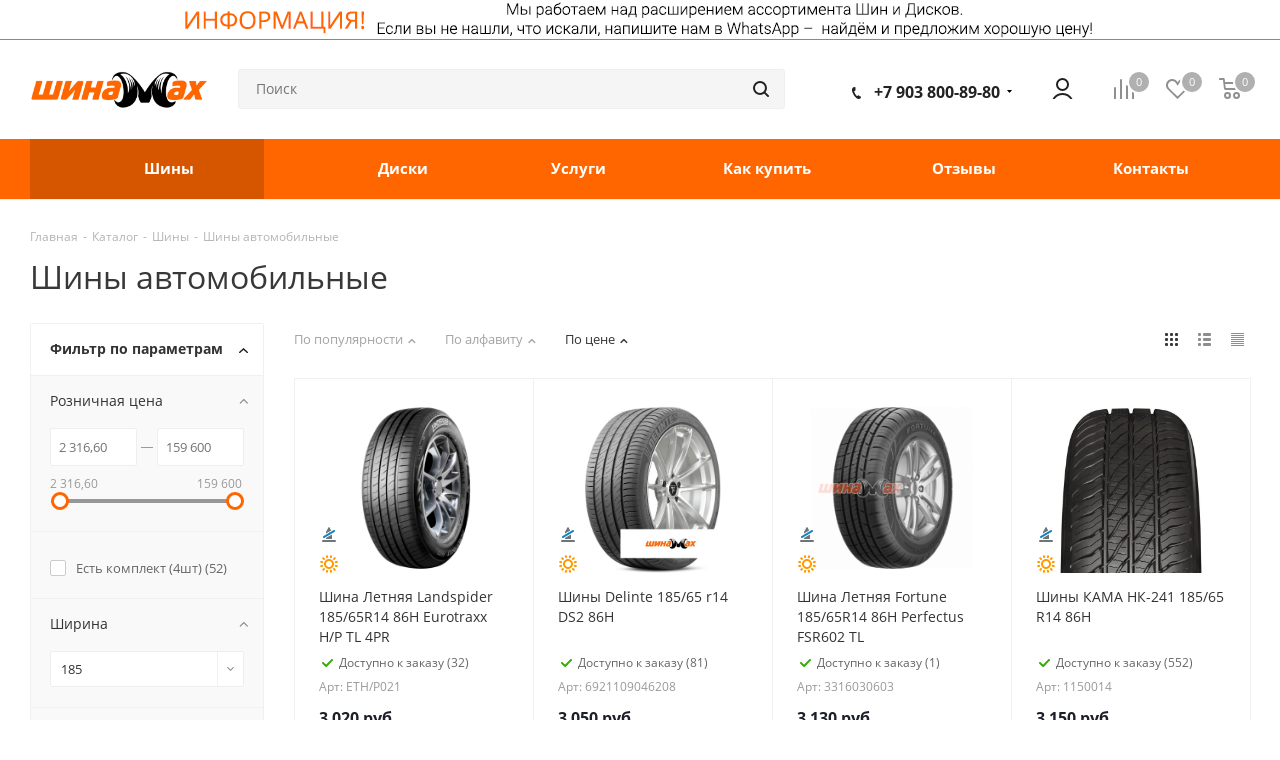

--- FILE ---
content_type: text/html; charset=UTF-8
request_url: https://shinamax.ru/catalog/tires/search/shirina_profilya-is-185/vysota_profilya-is-65/posadochnyy_diametr-is-14/
body_size: 42789
content:
<!DOCTYPE html>
<html xmlns="https://www.w3.org/1999/xhtml" xml:lang="ru" lang="ru" >
<head><link rel="next" href="https://shinamax.ru/catalog/tires/search/shirina_profilya-is-185/vysota_profilya-is-65/posadochnyy_diametr-is-14/?PAGEN_1=2" />
	<title>Купить шины для автомобиля в Кимрах, в Дубне по низкой цене - ШинаМакс</title>
	<meta name="viewport" content="initial-scale=1.0, width=device-width, maximum-scale=1" />
	<meta name="HandheldFriendly" content="true" />
	<meta name="yes" content="yes" />
	<meta name="apple-mobile-web-app-status-bar-style" content="black" />
	<meta name="SKYPE_TOOLBAR" content="SKYPE_TOOLBAR_PARSER_COMPATIBLE" />
	<meta http-equiv="Content-Type" content="text/html; charset=UTF-8" />
<script data-skip-moving="true">(function(w, d, n) {var cl = "bx-core";var ht = d.documentElement;var htc = ht ? ht.className : undefined;if (htc === undefined || htc.indexOf(cl) !== -1){return;}var ua = n.userAgent;if (/(iPad;)|(iPhone;)/i.test(ua)){cl += " bx-ios";}else if (/Windows/i.test(ua)){cl += ' bx-win';}else if (/Macintosh/i.test(ua)){cl += " bx-mac";}else if (/Linux/i.test(ua) && !/Android/i.test(ua)){cl += " bx-linux";}else if (/Android/i.test(ua)){cl += " bx-android";}cl += (/(ipad|iphone|android|mobile|touch)/i.test(ua) ? " bx-touch" : " bx-no-touch");cl += w.devicePixelRatio && w.devicePixelRatio >= 2? " bx-retina": " bx-no-retina";if (/AppleWebKit/.test(ua)){cl += " bx-chrome";}else if (/Opera/.test(ua)){cl += " bx-opera";}else if (/Firefox/.test(ua)){cl += " bx-firefox";}ht.className = htc ? htc + " " + cl : cl;})(window, document, navigator);</script>


<link href="https://fonts.googleapis.com/css?family=Open+Sans:300italic,400italic,600italic,700italic,800italic,400,300,500,600,700,800&subset=latin,cyrillic-ext"  rel="stylesheet" />
<link href="/bitrix/js/ui/design-tokens/dist/ui.design-tokens.css?175638642026358"  rel="stylesheet" />
<link href="/bitrix/js/ui/fonts/opensans/ui.font.opensans.css?17500842572555"  rel="stylesheet" />
<link href="/bitrix/js/main/popup/dist/main.popup.bundle.css?175638655031694"  rel="stylesheet" />
<link href="/bitrix/templates/aspro_tires2/components/aspro/catalog.tires2/main_with_types/style.css?174101735913996"  rel="stylesheet" />
<link href="/bitrix/templates/aspro_tires2/components/bitrix/catalog.smart.filter/main/style.css?17410173591133"  rel="stylesheet" />
<link href="/bitrix/templates/aspro_tires2/vendor/css/bootstrap.css?1741017359114216"  data-template-style="true"  rel="stylesheet" />
<link href="/bitrix/templates/aspro_tires2/css/jquery.fancybox.css?17410173594353"  data-template-style="true"  rel="stylesheet" />
<link href="/bitrix/templates/aspro_tires2/css/styles.css?1756387100118060"  data-template-style="true"  rel="stylesheet" />
<link href="/bitrix/templates/aspro_tires2/css/animation/animation_ext.css?17410173594934"  data-template-style="true"  rel="stylesheet" />
<link href="/bitrix/templates/aspro_tires2/css/yandex_map.css?17410173595723"  data-template-style="true"  rel="stylesheet" />
<link href="/bitrix/templates/aspro_tires2/vendor/css/footable.standalone.min.css?174101735919590"  data-template-style="true"  rel="stylesheet" />
<link href="/bitrix/templates/aspro_tires2/css/h1-normal.css?17410173591836"  data-template-style="true"  rel="stylesheet" />
<link href="/bitrix/templates/aspro_tires2/ajax/ajax.css?1741017360329"  data-template-style="true"  rel="stylesheet" />
<link href="/bitrix/templates/aspro_tires2/components/bitrix/menu/top/style.css?1741017359146"  data-template-style="true"  rel="stylesheet" />
<link href="/bitrix/templates/aspro_tires2/styles.css?174101735912701"  data-template-style="true"  rel="stylesheet" />
<link href="/bitrix/templates/aspro_tires2/template_styles.css?1756387109712347"  data-template-style="true"  rel="stylesheet" />
<link href="/bitrix/templates/aspro_tires2/css/media.css?1756387106145466"  data-template-style="true"  rel="stylesheet" />
<link href="/bitrix/templates/aspro_tires2/vendor/fonts/font-awesome/css/font-awesome.min.css?174101735931000"  data-template-style="true"  rel="stylesheet" />
<link href="/bitrix/templates/aspro_tires2/css/print.css?175638710019283"  data-template-style="true"  rel="stylesheet" />
<link href="/bitrix/templates/aspro_tires2/themes/custom_s1/theme.css?175638712350009"  data-template-style="true"  rel="stylesheet" />
<link href="/bitrix/templates/aspro_tires2/bg_color/light/bgcolors.css?175638712362"  data-template-style="true"  rel="stylesheet" />
<link href="/bitrix/templates/aspro_tires2/css/width-1.css?17410173593483"  data-template-style="true"  rel="stylesheet" />
<link href="/bitrix/templates/aspro_tires2/css/font-1.css?17410173594502"  data-template-style="true"  rel="stylesheet" />
<link href="/bitrix/templates/aspro_tires2/css/custom.css?1741017359830"  data-template-style="true"  rel="stylesheet" />




<script type="extension/settings" data-extension="currency.currency-core">{"region":"ru"}</script>



<link href="/local/fontawesome/css/all.css";  rel="stylesheet" />
<meta name="theme-color" content="#ff6600">
<style>:root{--theme-base-color: #ff6600;}</style>
<link rel="shortcut icon" href="/favicon.png" type="image/png" />
<link rel="apple-touch-icon" sizes="180x180" href="/upload/CTires2/cf7/deb2gn54r3ii2t0a8lgi26l94sjw84ml/web_icon.png" />
<meta property="og:title" content="Купить шины для автомобиля в Кимрах, в Дубне по низкой цене - ШинаМакс" />
<meta property="og:type" content="website" />
<meta property="og:image" content="https://shinamax.ru:443/upload/CTires2/bbb/sxdfhdpofkntbhgbposfax3t08cqs5rk/logo.png" />
<link rel="image_src" href="https://shinamax.ru:443/upload/CTires2/bbb/sxdfhdpofkntbhgbposfax3t08cqs5rk/logo.png"  />
<meta property="og:url" content="https://shinamax.ru:443/catalog/tires/search/shirina_profilya-is-185/vysota_profilya-is-65/posadochnyy_diametr-is-14/" />



				<!-- Google Tag Manager --><script data-skip-moving="true">(function(w,d,s,l,i){w[l]=w[l]||[];w[l].push({'gtm.start':new Date().getTime(),event:'gtm.js'});var f=d.getElementsByTagName(s)[0],j=d.createElement(s),dl=l!='dataLayer'?'&l='+l:'';j.async=true;j.src='https://www.googletagmanager.com/gtm.js?id='+i+dl;f.parentNode.insertBefore(j,f);})(window,document,'script','dataLayer','GTM-PHHBT57');</script><!-- End Google Tag Manager -->
</head>
<body class="fill_bg_n site_s1" id="main">	<!-- Google Tag Manager (noscript) --><noscript><iframe src="https://www.googletagmanager.com/ns.html?id=GTM-PHHBT57" height="0" width="0" style="display:none;visibility:hidden"></iframe></noscript><!-- End Google Tag Manager (noscript) -->
	<div id="panel"></div>
	
	





				<!--'start_frame_cache_basketitems-component-block'-->												<div id="ajax_basket"></div>
					<!--'end_frame_cache_basketitems-component-block'-->							
	<div class="wrapper1  catalog_page basket_normal basket_fill_DARK side_LEFT catalog_icons_Y banner_auto with_fast_view mheader-v1 header-v9 regions_N fill_N footer-v2 front-vindex2 mfixed_N mfixed_view_always title-v1 with_phones">
		

	
						<div class="banner CROP TOP_HEADER  "  id="bx_3218110189_100501">		
							<img src="/upload/iblock/2cd/v8rsfwgyzx48bxspa0odnuqlo89sqaib/banner_topheader.png" alt="Информация. Не нашли что искали" title="Информация. Не нашли что искали" class="" />
					</div>
	
		<div class="header_wrap visible-lg visible-md title-v1">
			<header id="header">
				<div class="header-v5 header-wrapper">
	<div class="logo_and_menu-row">
		<div class="logo-row">
			<div class="maxwidth-theme">
				<div class="row">
					<div class="logo-block col-md-2 col-sm-3">
						<div class="logo">
							<a href="/"><img src="/upload/CTires2/bbb/sxdfhdpofkntbhgbposfax3t08cqs5rk/logo.png" alt="ШинаМакс" title="ШинаМакс" /></a>						</div>
					</div>
										<div class="col-md-3 search_wrap">
						<div class="search-block inner-table-block">
							
				<div class="search-wrapper">
				<div id="title-search_fixed">
					<form action="/search/" class="search">
						<div class="search-input-div">
							<input class="search-input" id="title-search-input_fixed" type="text" name="q" value="" placeholder="Поиск" size="20" maxlength="50" autocomplete="off" />
						</div>
						<div class="search-button-div">
							<button class="btn btn-search" type="submit" name="s" value="Найти"><i class="svg svg-search svg-black"></i></button>
							<span class="close-block inline-search-hide"><span class="svg svg-close close-icons"></span></span>
						</div>
					</form>
				</div>
			</div>
							</div>
					</div>
					<div class="right-icons pull-right">
						<div class="pull-right">
														<!--'start_frame_cache_header-basket-with-compare-block1'-->															<div class="wrap_icon inner-table-block baskets">
										<!--noindex-->
			<a class="basket-link compare   big " href="/catalog/compare/" title="Список сравниваемых элементов">
		<span class="js-basket-block"><i class="svg inline  svg-inline-compare big" aria-hidden="true" ><svg xmlns="http://www.w3.org/2000/svg" width="21" height="21" viewBox="0 0 21 21">
  <defs>
    <style>
      .comcls-1 {
        fill: #222;
        fill-rule: evenodd;
      }
    </style>
  </defs>
  <path class="comcls-1" d="M20,4h0a1,1,0,0,1,1,1V21H19V5A1,1,0,0,1,20,4ZM14,7h0a1,1,0,0,1,1,1V21H13V8A1,1,0,0,1,14,7ZM8,1A1,1,0,0,1,9,2V21H7V2A1,1,0,0,1,8,1ZM2,9H2a1,1,0,0,1,1,1V21H1V10A1,1,0,0,1,2,9ZM0,0H1V1H0V0ZM0,0H1V1H0V0Z"/>
</svg>
</i><span class="title dark_link">Сравнение</span><span class="count">0</span></span>
	</a>
	<!--/noindex-->											</div>
																		<!-- noindex -->
																		<div class="wrap_icon inner-table-block baskets">
													<a rel="nofollow" class="basket-link delay  big " href="/basket/#delayed" title="Список отложенных товаров пуст">
								<span class="js-basket-block">
									<i class="svg inline  svg-inline-wish big" aria-hidden="true" ><svg xmlns="http://www.w3.org/2000/svg" width="22.969" height="21" viewBox="0 0 22.969 21">
  <defs>
    <style>
      .whcls-1 {
        fill: #222;
        fill-rule: evenodd;
      }
    </style>
  </defs>
  <path class="whcls-1" d="M21.028,10.68L11.721,20H11.339L2.081,10.79A6.19,6.19,0,0,1,6.178,0a6.118,6.118,0,0,1,5.383,3.259A6.081,6.081,0,0,1,23.032,6.147,6.142,6.142,0,0,1,21.028,10.68ZM19.861,9.172h0l-8.176,8.163H11.369L3.278,9.29l0.01-.009A4.276,4.276,0,0,1,6.277,1.986,4.2,4.2,0,0,1,9.632,3.676l0.012-.01,0.064,0.1c0.077,0.107.142,0.22,0.208,0.334l1.692,2.716,1.479-2.462a4.23,4.23,0,0,1,.39-0.65l0.036-.06L13.52,3.653a4.173,4.173,0,0,1,3.326-1.672A4.243,4.243,0,0,1,19.861,9.172ZM22,20h1v1H22V20Zm0,0h1v1H22V20Z" transform="translate(-0.031)"/>
</svg>
</i>									<span class="title dark_link">Отложенные</span>
									<span class="count">0</span>
								</span>
							</a>
													</div>
																						<div class="wrap_icon inner-table-block baskets">
											<a rel="nofollow" class="dark-color basket-link basket   big " href="/basket/" title="Корзина пуста">
							<span class="js-basket-block">
								<i class="svg inline  svg-inline-basket big" aria-hidden="true" ><svg xmlns="http://www.w3.org/2000/svg" width="22" height="21" viewBox="0 0 22 21">
  <defs>
    <style>
      .cls-1 {
        fill: #222;
        fill-rule: evenodd;
      }
    </style>
  </defs>
  <path data-name="Ellipse 2 copy 6" class="cls-1" d="M1507,122l-0.99,1.009L1492,123l-1-1-1-9h-3a0.88,0.88,0,0,1-1-1,1.059,1.059,0,0,1,1.22-1h2.45c0.31,0,.63.006,0.63,0.006a1.272,1.272,0,0,1,1.4.917l0.41,3.077H1507l1,1v1ZM1492.24,117l0.43,3.995h12.69l0.82-4Zm2.27,7.989a3.5,3.5,0,1,1-3.5,3.5A3.495,3.495,0,0,1,1494.51,124.993Zm8.99,0a3.5,3.5,0,1,1-3.49,3.5A3.5,3.5,0,0,1,1503.5,124.993Zm-9,2.006a1.5,1.5,0,1,1-1.5,1.5A1.5,1.5,0,0,1,1494.5,127Zm9,0a1.5,1.5,0,1,1-1.5,1.5A1.5,1.5,0,0,1,1503.5,127Z" transform="translate(-1486 -111)"/>
</svg>
</i>																<span class="title dark_link">Корзина</span>
																<span class="count">0</span>
							</span>
						</a>
											</div>
										<!-- /noindex -->
							<!--'end_frame_cache_header-basket-with-compare-block1'-->									</div>
						<div class="pull-right">
							<div class="wrap_icon inner-table-block">
								
		<!--'start_frame_cache_header-auth-block1'-->			<!-- noindex --><a rel="nofollow" title="Мой кабинет" class="personal-link dark-color animate-load" data-event="jqm" data-param-type="auth" data-param-backurl="/catalog/tires/search/shirina_profilya-is-185/vysota_profilya-is-65/posadochnyy_diametr-is-14/" data-name="auth" href="/personal/"><i class="svg inline big svg-inline-cabinet" aria-hidden="true" title="Мой кабинет"><svg xmlns="http://www.w3.org/2000/svg" width="21" height="21" viewBox="0 0 21 21">
  <defs>
    <style>
      .cls-1 {
        fill: #222;
        fill-rule: evenodd;
      }
    </style>
  </defs>
  <path class="cls-1" d="M18.263,21A9.678,9.678,0,0,0,10.5,17a9.678,9.678,0,0,0-7.763,4H0.451A11.64,11.64,0,0,1,10.5,15a11.64,11.64,0,0,1,10.049,6H18.263ZM10.5,13A6.5,6.5,0,1,1,17,6.5,6.5,6.5,0,0,1,10.5,13Zm0-11A4.5,4.5,0,1,1,6,6.5,4.5,4.5,0,0,1,10.5,2Z"/>
</svg>
</i></a><!-- /noindex -->		<!--'end_frame_cache_header-auth-block1'-->
								</div>
						</div>
						<div class="pull-right">
							<div class="wrap_icon inner-table-block">
								<div class="phone-block">
																			
		
											<!-- noindex -->
			<div class="phone with_dropdown lg">
				<i class="svg svg-phone"></i>
				<a rel="nofollow" href="tel:+79038008980">+7 903 800-89-80</a>
									<div class="dropdown">
						<div class="wrap">
																							<div class="more_phone"><a rel="nofollow" href="tel:+79031045833">+79031045833</a></div>
													</div>
					</div>
							</div>
			<!-- /noindex -->
					
		
																											</div>
							</div>
						</div>
					</div>
				</div>
			</div>
		</div>	</div>
	<div class="menu-row middle-block bgcolored">
		<div class="maxwidth-theme">
			<div class="row">
				<div class="col-md-12">
					<div class="menu-only">
						<nav class="mega-menu sliced">
									<div class="table-menu">
		<table>
			<tr>
									
										<td class="menu-item unvisible  catalog wide_menu  active">
						<div class="wrap">
							<a class="" href="/catalog/tires/search/">
								<div>
									Шины									<div class="line-wrapper"><span class="line"></span></div>
								</div>
							</a>
													</div>
					</td>
									
										<td class="menu-item unvisible  catalog wide_menu  ">
						<div class="wrap">
							<a class="" href="/catalog/wheels/search/">
								<div>
									Диски									<div class="line-wrapper"><span class="line"></span></div>
								</div>
							</a>
													</div>
					</td>
									
										<td class="menu-item unvisible dropdown   ">
						<div class="wrap">
							<a class="dropdown-toggle" href="/services/">
								<div>
									Услуги									<div class="line-wrapper"><span class="line"></span></div>
								</div>
							</a>
															<span class="tail"></span>
																<ul class="dropdown-menu">
																																				<li class="  ">
					<a href="/services/shinomontazh/" title="Шиномонтаж">
												<span class="name">Шиномонтаж</span>					</a>
									</li>
																		
															<li class="  ">
					<a href="/services/skhod-razval-kolyes/" title="Сход-развал колёс">
												<span class="name">Сход-развал колёс</span>					</a>
									</li>
																		
															<li class="  ">
					<a href="/services/pravka-diskov/" title="Правка дисков">
												<span class="name">Правка дисков</span>					</a>
									</li>
																		
															<li class="  ">
					<a href="/services/regulirovka-sveta-far/" title="Регулировка света фар">
												<span class="name">Регулировка света фар</span>					</a>
									</li>
																		
															<li class="  ">
					<a href="/services/protochka-tormoznykh-diskov-bez-snyatiya/" title="Проточка тормозных дисков без снятия">
												<span class="name">Проточка тормозных дисков без снятия</span>					</a>
									</li>
																		
															<li class="  ">
					<a href="/services/sezonnoye-khraneniye/" title="Сезонное хранение">
												<span class="name">Сезонное хранение</span>					</a>
									</li>
																		
															<li class="  ">
					<a href="/services/avtoservis/" title="Автосервис">
												<span class="name">Автосервис</span>					</a>
									</li>
																		
																													</ul>
													</div>
					</td>
									
										<td class="menu-item unvisible dropdown   ">
						<div class="wrap">
							<a class="dropdown-toggle" href="/help/">
								<div>
									Как купить									<div class="line-wrapper"><span class="line"></span></div>
								</div>
							</a>
															<span class="tail"></span>
																<ul class="dropdown-menu">
																																				<li class="  ">
					<a href="/help/payment/" title="Условия оплаты">
												<span class="name">Условия оплаты</span>					</a>
									</li>
																		
															<li class="  ">
					<a href="/help/delivery/" title="Условия доставки">
												<span class="name">Условия доставки</span>					</a>
									</li>
																		
																													</ul>
													</div>
					</td>
									
										<td class="menu-item unvisible    ">
						<div class="wrap">
							<a class="" href="/company/reviews/">
								<div>
									Отзывы									<div class="line-wrapper"><span class="line"></span></div>
								</div>
							</a>
													</div>
					</td>
									
										<td class="menu-item unvisible    ">
						<div class="wrap">
							<a class="" href="/contacts/">
								<div>
									Контакты									<div class="line-wrapper"><span class="line"></span></div>
								</div>
							</a>
													</div>
					</td>
				
				<td class="menu-item dropdown js-dropdown nosave unvisible">
					<div class="wrap">
						<a class="dropdown-toggle more-items" href="#">
							<span>Все</span>
						</a>
						<span class="tail"></span>
						<ul class="dropdown-menu"></ul>
					</div>
				</td>

			</tr>
		</table>
	</div>
						</nav>
					</div>
				</div>
			</div>
		</div>
	</div>
	<div class="line-row visible-xs"></div>
</div>			</header>
		</div>
		
					<div id="headerfixed">
				<div class="wrapper_inner">
	<div class="logo-row v1 row margin0">
		<div class="pull-left">
			<div class="inner-table-block sep-left nopadding logo-block">
				<div class="logo">
					<a href="/"><img src="/upload/CTires2/bbb/sxdfhdpofkntbhgbposfax3t08cqs5rk/logo.png" alt="ШинаМакс" title="ШинаМакс" /></a>				</div>
			</div>
		</div>
		<div class="pull-left">
			<div class="inner-table-block menu-block rows sep-left">
				<div class="title"><i class="svg svg-burger"></i>Меню&nbsp;&nbsp;<i class="fa fa-angle-down"></i></div>
				<div class="navs table-menu js-nav">
								<ul class="nav nav-pills responsive-menu visible-xs" id="mainMenuF">
								<li class=" active">
				<a class="" href="/catalog/tires/search/" title="Шины">
					Шины									</a>
							</li>
								<li class=" ">
				<a class="" href="/catalog/wheels/search/" title="Диски">
					Диски									</a>
							</li>
								<li class="dropdown ">
				<a class="dropdown-toggle" href="/services/" title="Услуги">
					Услуги											<i class="fa fa-angle-right"></i>
									</a>
									<ul class="dropdown-menu fixed_menu_ext">
																							<li class="  ">
					<a href="/services/shinomontazh/" title="Шиномонтаж">
												<span class="name">Шиномонтаж</span>					</a>
									</li>
																		
															<li class="  ">
					<a href="/services/skhod-razval-kolyes/" title="Сход-развал колёс">
												<span class="name">Сход-развал колёс</span>					</a>
									</li>
																		
															<li class="  ">
					<a href="/services/pravka-diskov/" title="Правка дисков">
												<span class="name">Правка дисков</span>					</a>
									</li>
																		
															<li class="  ">
					<a href="/services/regulirovka-sveta-far/" title="Регулировка света фар">
												<span class="name">Регулировка света фар</span>					</a>
									</li>
																		
															<li class="  ">
					<a href="/services/protochka-tormoznykh-diskov-bez-snyatiya/" title="Проточка тормозных дисков без снятия">
												<span class="name">Проточка тормозных дисков без снятия</span>					</a>
									</li>
																		
															<li class="  ">
					<a href="/services/sezonnoye-khraneniye/" title="Сезонное хранение">
												<span class="name">Сезонное хранение</span>					</a>
									</li>
																		
															<li class="  ">
					<a href="/services/avtoservis/" title="Автосервис">
												<span class="name">Автосервис</span>					</a>
									</li>
																		
																	</ul>
							</li>
								<li class="dropdown ">
				<a class="dropdown-toggle" href="/help/" title="Как купить">
					Как купить											<i class="fa fa-angle-right"></i>
									</a>
									<ul class="dropdown-menu fixed_menu_ext">
																							<li class="  ">
					<a href="/help/payment/" title="Условия оплаты">
												<span class="name">Условия оплаты</span>					</a>
									</li>
																		
															<li class="  ">
					<a href="/help/delivery/" title="Условия доставки">
												<span class="name">Условия доставки</span>					</a>
									</li>
																		
																	</ul>
							</li>
								<li class=" ">
				<a class="" href="/company/reviews/" title="Отзывы">
					Отзывы									</a>
							</li>
								<li class=" ">
				<a class="" href="/contacts/" title="Контакты">
					Контакты									</a>
							</li>
			</ul>
				</div>
			</div>
		</div>
		<div class="pull-left col-md-3 nopadding hidden-sm hidden-xs search animation-width">
			<div class="inner-table-block">
								
				<div class="search-wrapper">
				<div id="title-search_fixedtf">
					<form action="/search/" class="search">
						<div class="search-input-div">
							<input class="search-input" id="title-search-input_fixedtf" type="text" name="q" value="" placeholder="Поиск" size="20" maxlength="50" autocomplete="off" />
						</div>
						<div class="search-button-div">
							<button class="btn btn-search" type="submit" name="s" value="Найти"><i class="svg svg-search svg-black"></i></button>
							<span class="close-block inline-search-hide"><span class="svg svg-close close-icons"></span></span>
						</div>
					</form>
				</div>
			</div>
				</div>
		</div>
		<div class="pull-right">
										<!--'start_frame_cache_header-basket-with-compare-block2'-->														<!--noindex-->
			<a class="basket-link compare  top-btn inner-table-block big " href="/catalog/compare/" title="Список сравниваемых элементов">
		<span class="js-basket-block"><i class="svg inline  svg-inline-compare big" aria-hidden="true" ><svg xmlns="http://www.w3.org/2000/svg" width="21" height="21" viewBox="0 0 21 21">
  <defs>
    <style>
      .comcls-1 {
        fill: #222;
        fill-rule: evenodd;
      }
    </style>
  </defs>
  <path class="comcls-1" d="M20,4h0a1,1,0,0,1,1,1V21H19V5A1,1,0,0,1,20,4ZM14,7h0a1,1,0,0,1,1,1V21H13V8A1,1,0,0,1,14,7ZM8,1A1,1,0,0,1,9,2V21H7V2A1,1,0,0,1,8,1ZM2,9H2a1,1,0,0,1,1,1V21H1V10A1,1,0,0,1,2,9ZM0,0H1V1H0V0ZM0,0H1V1H0V0Z"/>
</svg>
</i><span class="title dark_link">Сравнение</span><span class="count">0</span></span>
	</a>
	<!--/noindex-->																		<!-- noindex -->
																		<a rel="nofollow" class="basket-link delay top-btn inner-table-block big " href="/basket/#delayed" title="Список отложенных товаров пуст">
								<span class="js-basket-block">
									<i class="svg inline  svg-inline-wish big" aria-hidden="true" ><svg xmlns="http://www.w3.org/2000/svg" width="22.969" height="21" viewBox="0 0 22.969 21">
  <defs>
    <style>
      .whcls-1 {
        fill: #222;
        fill-rule: evenodd;
      }
    </style>
  </defs>
  <path class="whcls-1" d="M21.028,10.68L11.721,20H11.339L2.081,10.79A6.19,6.19,0,0,1,6.178,0a6.118,6.118,0,0,1,5.383,3.259A6.081,6.081,0,0,1,23.032,6.147,6.142,6.142,0,0,1,21.028,10.68ZM19.861,9.172h0l-8.176,8.163H11.369L3.278,9.29l0.01-.009A4.276,4.276,0,0,1,6.277,1.986,4.2,4.2,0,0,1,9.632,3.676l0.012-.01,0.064,0.1c0.077,0.107.142,0.22,0.208,0.334l1.692,2.716,1.479-2.462a4.23,4.23,0,0,1,.39-0.65l0.036-.06L13.52,3.653a4.173,4.173,0,0,1,3.326-1.672A4.243,4.243,0,0,1,19.861,9.172ZM22,20h1v1H22V20Zm0,0h1v1H22V20Z" transform="translate(-0.031)"/>
</svg>
</i>									<span class="title dark_link">Отложенные</span>
									<span class="count">0</span>
								</span>
							</a>
																						<a rel="nofollow" class="dark-color basket-link basket  top-btn inner-table-block big " href="/basket/" title="Корзина пуста">
							<span class="js-basket-block">
								<i class="svg inline  svg-inline-basket big" aria-hidden="true" ><svg xmlns="http://www.w3.org/2000/svg" width="22" height="21" viewBox="0 0 22 21">
  <defs>
    <style>
      .cls-1 {
        fill: #222;
        fill-rule: evenodd;
      }
    </style>
  </defs>
  <path data-name="Ellipse 2 copy 6" class="cls-1" d="M1507,122l-0.99,1.009L1492,123l-1-1-1-9h-3a0.88,0.88,0,0,1-1-1,1.059,1.059,0,0,1,1.22-1h2.45c0.31,0,.63.006,0.63,0.006a1.272,1.272,0,0,1,1.4.917l0.41,3.077H1507l1,1v1ZM1492.24,117l0.43,3.995h12.69l0.82-4Zm2.27,7.989a3.5,3.5,0,1,1-3.5,3.5A3.495,3.495,0,0,1,1494.51,124.993Zm8.99,0a3.5,3.5,0,1,1-3.49,3.5A3.5,3.5,0,0,1,1503.5,124.993Zm-9,2.006a1.5,1.5,0,1,1-1.5,1.5A1.5,1.5,0,0,1,1494.5,127Zm9,0a1.5,1.5,0,1,1-1.5,1.5A1.5,1.5,0,0,1,1503.5,127Z" transform="translate(-1486 -111)"/>
</svg>
</i>																<span class="title dark_link">Корзина</span>
																<span class="count">0</span>
							</span>
						</a>
										<!-- /noindex -->
							<!--'end_frame_cache_header-basket-with-compare-block2'-->					</div>
		<div class="pull-right">
			<div class="inner-table-block small-block">
				<div class="wrap_icon wrap_cabinet">
					
		<!--'start_frame_cache_header-auth-block2'-->			<!-- noindex --><a rel="nofollow" title="Мой кабинет" class="personal-link dark-color animate-load" data-event="jqm" data-param-type="auth" data-param-backurl="/catalog/tires/search/shirina_profilya-is-185/vysota_profilya-is-65/posadochnyy_diametr-is-14/" data-name="auth" href="/personal/"><i class="svg inline big svg-inline-cabinet" aria-hidden="true" title="Мой кабинет"><svg xmlns="http://www.w3.org/2000/svg" width="21" height="21" viewBox="0 0 21 21">
  <defs>
    <style>
      .cls-1 {
        fill: #222;
        fill-rule: evenodd;
      }
    </style>
  </defs>
  <path class="cls-1" d="M18.263,21A9.678,9.678,0,0,0,10.5,17a9.678,9.678,0,0,0-7.763,4H0.451A11.64,11.64,0,0,1,10.5,15a11.64,11.64,0,0,1,10.049,6H18.263ZM10.5,13A6.5,6.5,0,1,1,17,6.5,6.5,6.5,0,0,1,10.5,13Zm0-11A4.5,4.5,0,1,1,6,6.5,4.5,4.5,0,0,1,10.5,2Z"/>
</svg>
</i></a><!-- /noindex -->		<!--'end_frame_cache_header-auth-block2'-->
					</div>
			</div>
		</div>
							<div class="pull-right logo_and_menu-row">
				<div class="inner-table-block phones">
					
		
											<!-- noindex -->
			<div class="phone with_dropdown">
				<i class="svg svg-phone"></i>
				<a rel="nofollow" href="tel:+79038008980">+7 903 800-89-80</a>
									<div class="dropdown">
						<div class="wrap">
																							<div class="more_phone"><a rel="nofollow" href="tel:+79031045833">+79031045833</a></div>
													</div>
					</div>
							</div>
			<!-- /noindex -->
					
		
					</div>
			</div>
			</div>
</div>			</div>
		
		<div id="mobileheader" class="visible-xs visible-sm">
			<div class="mobileheader-v1">
	<div class="burger pull-left">
		<i class="svg inline  svg-inline-burger dark" aria-hidden="true" ><svg xmlns="http://www.w3.org/2000/svg" width="18" height="16" viewBox="0 0 18 16">
  <defs>
    <style>
      .cls-1 {
        fill: #fff;
        fill-rule: evenodd;
      }
    </style>
  </defs>
  <path data-name="Rounded Rectangle 81 copy 2" class="cls-1" d="M330,114h16a1,1,0,0,1,1,1h0a1,1,0,0,1-1,1H330a1,1,0,0,1-1-1h0A1,1,0,0,1,330,114Zm0,7h16a1,1,0,0,1,1,1h0a1,1,0,0,1-1,1H330a1,1,0,0,1-1-1h0A1,1,0,0,1,330,121Zm0,7h16a1,1,0,0,1,1,1h0a1,1,0,0,1-1,1H330a1,1,0,0,1-1-1h0A1,1,0,0,1,330,128Z" transform="translate(-329 -114)"/>
</svg>
</i>		<i class="svg inline  svg-inline-close dark" aria-hidden="true" ><svg xmlns="http://www.w3.org/2000/svg" width="16" height="16" viewBox="0 0 16 16">
  <defs>
    <style>
      .cccls-1 {
        fill: #222;
        fill-rule: evenodd;
      }
    </style>
  </defs>
  <path data-name="Rounded Rectangle 114 copy 3" class="cccls-1" d="M334.411,138l6.3,6.3a1,1,0,0,1,0,1.414,0.992,0.992,0,0,1-1.408,0l-6.3-6.306-6.3,6.306a1,1,0,0,1-1.409-1.414l6.3-6.3-6.293-6.3a1,1,0,0,1,1.409-1.414l6.3,6.3,6.3-6.3A1,1,0,0,1,340.7,131.7Z" transform="translate(-325 -130)"/>
</svg>
</i>	</div>
	<div class="logo-block pull-left">
		<div class="logo">
			<a href="/"><img src="/upload/CTires2/bbb/sxdfhdpofkntbhgbposfax3t08cqs5rk/logo.png" alt="ШинаМакс" title="ШинаМакс" /></a>		</div>
	</div>
	<div class="right-icons pull-right">
		<div class="pull-right">
			<div class="wrap_icon wrap_basket">
											<!--'start_frame_cache_header-basket-with-compare-block3'-->														<!--noindex-->
			<a class="basket-link compare   big " href="/catalog/compare/" title="Список сравниваемых элементов">
		<span class="js-basket-block"><i class="svg inline  svg-inline-compare big" aria-hidden="true" ><svg xmlns="http://www.w3.org/2000/svg" width="21" height="21" viewBox="0 0 21 21">
  <defs>
    <style>
      .comcls-1 {
        fill: #222;
        fill-rule: evenodd;
      }
    </style>
  </defs>
  <path class="comcls-1" d="M20,4h0a1,1,0,0,1,1,1V21H19V5A1,1,0,0,1,20,4ZM14,7h0a1,1,0,0,1,1,1V21H13V8A1,1,0,0,1,14,7ZM8,1A1,1,0,0,1,9,2V21H7V2A1,1,0,0,1,8,1ZM2,9H2a1,1,0,0,1,1,1V21H1V10A1,1,0,0,1,2,9ZM0,0H1V1H0V0ZM0,0H1V1H0V0Z"/>
</svg>
</i><span class="title dark_link">Сравнение</span><span class="count">0</span></span>
	</a>
	<!--/noindex-->																		<!-- noindex -->
																		<a rel="nofollow" class="basket-link delay  big " href="/basket/#delayed" title="Список отложенных товаров пуст">
								<span class="js-basket-block">
									<i class="svg inline  svg-inline-wish big" aria-hidden="true" ><svg xmlns="http://www.w3.org/2000/svg" width="22.969" height="21" viewBox="0 0 22.969 21">
  <defs>
    <style>
      .whcls-1 {
        fill: #222;
        fill-rule: evenodd;
      }
    </style>
  </defs>
  <path class="whcls-1" d="M21.028,10.68L11.721,20H11.339L2.081,10.79A6.19,6.19,0,0,1,6.178,0a6.118,6.118,0,0,1,5.383,3.259A6.081,6.081,0,0,1,23.032,6.147,6.142,6.142,0,0,1,21.028,10.68ZM19.861,9.172h0l-8.176,8.163H11.369L3.278,9.29l0.01-.009A4.276,4.276,0,0,1,6.277,1.986,4.2,4.2,0,0,1,9.632,3.676l0.012-.01,0.064,0.1c0.077,0.107.142,0.22,0.208,0.334l1.692,2.716,1.479-2.462a4.23,4.23,0,0,1,.39-0.65l0.036-.06L13.52,3.653a4.173,4.173,0,0,1,3.326-1.672A4.243,4.243,0,0,1,19.861,9.172ZM22,20h1v1H22V20Zm0,0h1v1H22V20Z" transform="translate(-0.031)"/>
</svg>
</i>									<span class="title dark_link">Отложенные</span>
									<span class="count">0</span>
								</span>
							</a>
																						<a rel="nofollow" class="dark-color basket-link basket   big " href="/basket/" title="Корзина пуста">
							<span class="js-basket-block">
								<i class="svg inline  svg-inline-basket big" aria-hidden="true" ><svg xmlns="http://www.w3.org/2000/svg" width="22" height="21" viewBox="0 0 22 21">
  <defs>
    <style>
      .cls-1 {
        fill: #222;
        fill-rule: evenodd;
      }
    </style>
  </defs>
  <path data-name="Ellipse 2 copy 6" class="cls-1" d="M1507,122l-0.99,1.009L1492,123l-1-1-1-9h-3a0.88,0.88,0,0,1-1-1,1.059,1.059,0,0,1,1.22-1h2.45c0.31,0,.63.006,0.63,0.006a1.272,1.272,0,0,1,1.4.917l0.41,3.077H1507l1,1v1ZM1492.24,117l0.43,3.995h12.69l0.82-4Zm2.27,7.989a3.5,3.5,0,1,1-3.5,3.5A3.495,3.495,0,0,1,1494.51,124.993Zm8.99,0a3.5,3.5,0,1,1-3.49,3.5A3.5,3.5,0,0,1,1503.5,124.993Zm-9,2.006a1.5,1.5,0,1,1-1.5,1.5A1.5,1.5,0,0,1,1494.5,127Zm9,0a1.5,1.5,0,1,1-1.5,1.5A1.5,1.5,0,0,1,1503.5,127Z" transform="translate(-1486 -111)"/>
</svg>
</i>																<span class="title dark_link">Корзина</span>
																<span class="count">0</span>
							</span>
						</a>
										<!-- /noindex -->
							<!--'end_frame_cache_header-basket-with-compare-block3'-->						</div>
		</div>
		<div class="pull-right">
			<div class="wrap_icon wrap_cabinet">
				
		<!--'start_frame_cache_header-auth-block3'-->			<!-- noindex --><a rel="nofollow" title="Мой кабинет" class="personal-link dark-color animate-load" data-event="jqm" data-param-type="auth" data-param-backurl="/catalog/tires/search/shirina_profilya-is-185/vysota_profilya-is-65/posadochnyy_diametr-is-14/" data-name="auth" href="/personal/"><i class="svg inline big svg-inline-cabinet" aria-hidden="true" title="Мой кабинет"><svg xmlns="http://www.w3.org/2000/svg" width="21" height="21" viewBox="0 0 21 21">
  <defs>
    <style>
      .cls-1 {
        fill: #222;
        fill-rule: evenodd;
      }
    </style>
  </defs>
  <path class="cls-1" d="M18.263,21A9.678,9.678,0,0,0,10.5,17a9.678,9.678,0,0,0-7.763,4H0.451A11.64,11.64,0,0,1,10.5,15a11.64,11.64,0,0,1,10.049,6H18.263ZM10.5,13A6.5,6.5,0,1,1,17,6.5,6.5,6.5,0,0,1,10.5,13Zm0-11A4.5,4.5,0,1,1,6,6.5,4.5,4.5,0,0,1,10.5,2Z"/>
</svg>
</i></a><!-- /noindex -->		<!--'end_frame_cache_header-auth-block3'-->
				</div>
		</div>
		<div class="pull-right">
			<div class="wrap_icon">
				<button class="top-btn inline-search-show twosmallfont">
					<i class="svg inline  svg-inline-search big" aria-hidden="true" ><svg xmlns="http://www.w3.org/2000/svg" width="21" height="21" viewBox="0 0 21 21">
  <defs>
    <style>
      .sscls-1 {
        fill: #222;
        fill-rule: evenodd;
      }
    </style>
  </defs>
  <path data-name="Rounded Rectangle 106" class="sscls-1" d="M1590.71,131.709a1,1,0,0,1-1.42,0l-4.68-4.677a9.069,9.069,0,1,1,1.42-1.427l4.68,4.678A1,1,0,0,1,1590.71,131.709ZM1579,113a7,7,0,1,0,7,7A7,7,0,0,0,1579,113Z" transform="translate(-1570 -111)"/>
</svg>
</i>				</button>
			</div>
		</div>
		<div class="pull-right">
			<div class="wrap_icon wrap_phones">
									<div class="top-btn"><i class="svg inline big svg-inline-phone" aria-hidden="true" ><svg width="21" height="21" viewBox="0 0 21 21" fill="none" xmlns="http://www.w3.org/2000/svg">
<path fill-rule="evenodd" clip-rule="evenodd" d="M18.9562 15.97L18.9893 16.3282C19.0225 16.688 18.9784 17.0504 18.8603 17.3911C18.6223 18.086 18.2725 18.7374 17.8248 19.3198L17.7228 19.4524L17.6003 19.5662C16.8841 20.2314 15.9875 20.6686 15.0247 20.8243C14.0374 21.0619 13.0068 21.0586 12.0201 20.814L11.9327 20.7924L11.8476 20.763C10.712 20.3703 9.65189 19.7871 8.71296 19.0385C8.03805 18.582 7.41051 18.0593 6.83973 17.4779L6.81497 17.4527L6.79112 17.4267C4.93379 15.3963 3.51439 13.0063 2.62127 10.4052L2.6087 10.3686L2.59756 10.3315C2.36555 9.5598 2.21268 8.76667 2.14121 7.9643C1.94289 6.79241 1.95348 5.59444 2.17289 4.42568L2.19092 4.32964L2.21822 4.23581C2.50215 3.26018 3.0258 2.37193 3.7404 1.65124C4.37452 0.908181 5.21642 0.370416 6.15867 0.107283L6.31009 0.0649959L6.46626 0.0468886C7.19658 -0.0377903 7.93564 -0.00763772 8.65659 0.136237C9.00082 0.203673 9.32799 0.34095 9.61768 0.540011L9.90227 0.735566L10.1048 1.01522C10.4774 1.52971 10.7173 2.12711 10.8045 2.75455C10.8555 2.95106 10.9033 3.13929 10.9499 3.32228C11.0504 3.71718 11.1446 4.08764 11.2499 4.46408C11.5034 5.03517 11.6255 5.65688 11.6059 6.28327L11.5984 6.52137L11.5353 6.75107C11.3812 7.31112 11.0546 7.68722 10.8349 7.8966C10.6059 8.11479 10.3642 8.2737 10.18 8.38262C9.89673 8.55014 9.57964 8.69619 9.32537 8.8079C9.74253 10.2012 10.5059 11.4681 11.5455 12.4901C11.7801 12.3252 12.0949 12.1097 12.412 11.941C12.6018 11.8401 12.8614 11.7177 13.1641 11.6357C13.4565 11.5565 13.9301 11.4761 14.4706 11.6169L14.6882 11.6736L14.8878 11.7772C15.4419 12.0649 15.9251 12.4708 16.3035 12.9654C16.5807 13.236 16.856 13.4937 17.1476 13.7666C17.2974 13.9068 17.4515 14.0511 17.6124 14.2032C18.118 14.5805 18.5261 15.0751 18.8003 15.6458L18.9562 15.97ZM16.3372 15.7502C16.6216 15.9408 16.8496 16.2039 16.9977 16.5121C17.0048 16.5888 16.9952 16.6661 16.9697 16.7388C16.8021 17.2295 16.5553 17.6895 16.2391 18.1009C15.795 18.5134 15.234 18.7788 14.6329 18.8608C13.9345 19.0423 13.2016 19.0464 12.5012 18.8728C11.5558 18.5459 10.675 18.0561 9.8991 17.4258C9.30961 17.0338 8.76259 16.5817 8.26682 16.0767C6.59456 14.2487 5.31682 12.0971 4.51287 9.75567C4.31227 9.08842 4.18279 8.40192 4.12658 7.70756C3.95389 6.74387 3.95792 5.75691 4.13855 4.79468C4.33628 4.11526 4.70731 3.49868 5.21539 3.00521C5.59617 2.53588 6.11383 2.19633 6.69661 2.03358C7.22119 1.97276 7.75206 1.99466 8.26981 2.09849C8.34699 2.11328 8.42029 2.14388 8.48501 2.18836C8.68416 2.46334 8.80487 2.78705 8.83429 3.12504C8.89113 3.34235 8.94665 3.56048 9.00218 3.77864C9.12067 4.24418 9.2392 4.70987 9.37072 5.16815C9.5371 5.49352 9.61831 5.85557 9.60687 6.22066C9.51714 6.54689 8.89276 6.81665 8.28746 7.07816C7.71809 7.32415 7.16561 7.56284 7.0909 7.83438C7.07157 8.17578 7.12971 8.51712 7.26102 8.83297C7.76313 10.9079 8.87896 12.7843 10.4636 14.2184C10.6814 14.4902 10.9569 14.7105 11.2702 14.8634C11.5497 14.9366 12.0388 14.5907 12.5428 14.2342C13.0783 13.8555 13.6307 13.4648 13.9663 13.5523C14.295 13.7229 14.5762 13.9719 14.785 14.2773C15.1184 14.6066 15.4631 14.9294 15.808 15.2523C15.9849 15.418 16.1618 15.5836 16.3372 15.7502Z" fill="#222222"/>
</svg>
</i></div>
			<div id="mobilePhone" class="dropdown-mobile-phone">
				<div class="wrap">
					<div class="more_phone title">
						<span class="no-decript">
							Телефоны							<span class="closes-block top-btn">
								<i class="svg inline  svg-inline-close dark dark-i" aria-hidden="true" ><svg xmlns="http://www.w3.org/2000/svg" width="16" height="16" viewBox="0 0 16 16">
  <defs>
    <style>
      .cccls-1 {
        fill: #222;
        fill-rule: evenodd;
      }
    </style>
  </defs>
  <path data-name="Rounded Rectangle 114 copy 3" class="cccls-1" d="M334.411,138l6.3,6.3a1,1,0,0,1,0,1.414,0.992,0.992,0,0,1-1.408,0l-6.3-6.306-6.3,6.306a1,1,0,0,1-1.409-1.414l6.3-6.3-6.293-6.3a1,1,0,0,1,1.409-1.414l6.3,6.3,6.3-6.3A1,1,0,0,1,340.7,131.7Z" transform="translate(-325 -130)"/>
</svg>
</i>							</span>
						</span>
					</div>
																	<div class="more_phone">
						    <a class="dark-color no-decript" rel="nofollow" href="tel:+79038008980">+7 903 800-89-80</a>
						</div>
																	<div class="more_phone">
						    <a class="dark-color no-decript" rel="nofollow" href="tel:+79031045833">+79031045833</a>
						</div>
														</div>
			</div>
							</div>
		</div>
	</div>
</div>			<div id="mobilemenu" class="leftside">
				<div class="mobilemenu-v1 scroller">
	<div class="wrap">
					<div class="menu top">
		<ul class="top">
															<li class="selected">
					<a class="dark-color" href="/catalog/tires/search/" title="Шины">
						<span>Шины</span>
											</a>
									</li>
															<li>
					<a class="dark-color" href="/catalog/wheels/search/" title="Диски">
						<span>Диски</span>
											</a>
									</li>
															<li>
					<a class="dark-color parent" href="/services/" title="Услуги">
						<span>Услуги</span>
													<span class="arrow"><i class="svg svg_triangle_right"></i></span>
											</a>
											<ul class="dropdown">
							<li class="menu_back"><a href="" class="dark-color" rel="nofollow"><i class="svg svg-arrow-right"></i>Назад</a></li>
							<li class="menu_title"><a href="/services/">Услуги</a></li>
																							<li>
									<a class="dark-color" href="/services/shinomontazh/" title="Шиномонтаж">
										<span>Шиномонтаж</span>
																			</a>
																	</li>
																							<li>
									<a class="dark-color" href="/services/skhod-razval-kolyes/" title="Сход-развал колёс">
										<span>Сход-развал колёс</span>
																			</a>
																	</li>
																							<li>
									<a class="dark-color" href="/services/pravka-diskov/" title="Правка дисков">
										<span>Правка дисков</span>
																			</a>
																	</li>
																							<li>
									<a class="dark-color" href="/services/regulirovka-sveta-far/" title="Регулировка света фар">
										<span>Регулировка света фар</span>
																			</a>
																	</li>
																							<li>
									<a class="dark-color" href="/services/protochka-tormoznykh-diskov-bez-snyatiya/" title="Проточка тормозных дисков без снятия">
										<span>Проточка тормозных дисков без снятия</span>
																			</a>
																	</li>
																							<li>
									<a class="dark-color" href="/services/sezonnoye-khraneniye/" title="Сезонное хранение">
										<span>Сезонное хранение</span>
																			</a>
																	</li>
																							<li>
									<a class="dark-color" href="/services/avtoservis/" title="Автосервис">
										<span>Автосервис</span>
																			</a>
																	</li>
														
						</ul>
									</li>
															<li>
					<a class="dark-color parent" href="/help/" title="Как купить">
						<span>Как купить</span>
													<span class="arrow"><i class="svg svg_triangle_right"></i></span>
											</a>
											<ul class="dropdown">
							<li class="menu_back"><a href="" class="dark-color" rel="nofollow"><i class="svg svg-arrow-right"></i>Назад</a></li>
							<li class="menu_title"><a href="/help/">Как купить</a></li>
																							<li>
									<a class="dark-color" href="/help/payment/" title="Условия оплаты">
										<span>Условия оплаты</span>
																			</a>
																	</li>
																							<li>
									<a class="dark-color" href="/help/delivery/" title="Условия доставки">
										<span>Условия доставки</span>
																			</a>
																	</li>
														
						</ul>
									</li>
															<li>
					<a class="dark-color" href="/company/reviews/" title="Отзывы">
						<span>Отзывы</span>
											</a>
									</li>
															<li>
					<a class="dark-color" href="/contacts/" title="Контакты">
						<span>Контакты</span>
											</a>
									</li>
					</ul>
	</div>
				<!--'start_frame_cache_mobile-auth-block1'-->		<!-- noindex -->
<div class="menu middle">
	<ul>
		<li>
									<a rel="nofollow" class="dark-color" href="/personal/">
				<i class="svg inline  svg-inline-cabinet" aria-hidden="true" ><svg xmlns="http://www.w3.org/2000/svg" width="16" height="16" viewBox="0 0 16 16">
  <defs>
    <style>
      .cls-1 {
        fill: #222;
        fill-rule: evenodd;
      }
    </style>
  </defs>
  <path class="cls-1" d="M13.88,16A5.616,5.616,0,0,0,3.128,16h-2.1a7.66,7.66,0,0,1,14.954,0h-2.1ZM8.5,0A4.5,4.5,0,1,1,4,4.5,4.5,4.5,0,0,1,8.5,0Zm0,2A2.5,2.5,0,1,1,6,4.5,2.5,2.5,0,0,1,8.5,2Z"/>
</svg>
</i>				<span>Личный кабинет</span>
							</a>
					</li>
	</ul>
</div>
<!-- /noindex -->		<!--'end_frame_cache_mobile-auth-block1'-->			
				<!--'start_frame_cache_mobile-basket-with-compare-block1'-->		<!-- noindex -->
					<div class="menu middle">
				<ul>
					<li class="counters">
						<a rel="nofollow" class="dark-color basket-link basket ready " href="/basket/">
							<i class="svg svg-basket"></i>
							<span>Корзина<span class="count empted">0</span></span>
						</a>
					</li>
					<li class="counters">
						<a rel="nofollow" class="dark-color basket-link delay ready " href="/basket/#delayed">
							<i class="svg svg-wish"></i>
							<span>Отложенные<span class="count empted">0</span></span>
						</a>
					</li>
				</ul>
			</div>
							<div class="menu middle">
				<ul>
					<li class="counters">
						<a rel="nofollow" class="dark-color basket-link compare ready " href="/catalog/compare/">
							<i class="svg svg-compare"></i>
							<span>Сравнение товаров<span class="count empted">0</span></span>
						</a>
					</li>
				</ul>
			</div>
				<!-- /noindex -->
		<!--'end_frame_cache_mobile-basket-with-compare-block1'-->						
			
			<!-- noindex -->
			<div class="menu middle">
				<ul>
					<li>
						<a rel="nofollow" href="tel:+79038008980" class="dark-color parent">
							<i class="svg svg-phone"></i>
							<span>+7 903 800-89-80</span>
															<span class="arrow"><i class="svg svg_triangle_right"></i></span>
													</a>
													<ul class="dropdown">
								<li class="menu_back"><a href="" class="dark-color" rel="nofollow"><i class="svg svg-arrow-right"></i>Назад</a></li>
								<li class="menu_title">Телефоны</li>
																										<li><a rel="nofollow" href="tel:+79038008980" class="dark-color">+7 903 800-89-80</a></li>
																										<li><a rel="nofollow" href="tel:+79031045833" class="dark-color">+79031045833</a></li>
																							</ul>
											</li>
				</ul>
			</div>
			<!-- /noindex -->

			
				<div class="contacts">
			<div class="title">Контактная информация</div>

			
							<div class="address">
					<i class="svg inline  svg-inline-address" aria-hidden="true" ><svg xmlns="http://www.w3.org/2000/svg" width="13" height="16" viewBox="0 0 13 16">
  <defs>
    <style>
      .acls-1 {
        fill-rule: evenodd;
      }
    </style>
  </defs>
  <path data-name="Ellipse 74 copy" class="acls-1" d="M763.9,42.916h0.03L759,49h-1l-4.933-6.084h0.03a6.262,6.262,0,0,1-1.1-3.541,6.5,6.5,0,0,1,13,0A6.262,6.262,0,0,1,763.9,42.916ZM758.5,35a4.5,4.5,0,0,0-3.741,7h-0.012l3.542,4.447h0.422L762.289,42H762.24A4.5,4.5,0,0,0,758.5,35Zm0,6a1.5,1.5,0,1,1,1.5-1.5A1.5,1.5,0,0,1,758.5,41Z" transform="translate(-752 -33)"/>
</svg>
</i>					Кимры, 1-я Заводская 8<br>
(территория автостоянки)				</div>
										<div class="email">
					<i class="svg inline  svg-inline-email" aria-hidden="true" ><svg xmlns="http://www.w3.org/2000/svg" width="16" height="13" viewBox="0 0 16 13">
  <defs>
    <style>
      .ecls-1 {
        fill: #222;
        fill-rule: evenodd;
      }
    </style>
  </defs>
  <path class="ecls-1" d="M14,13H2a2,2,0,0,1-2-2V2A2,2,0,0,1,2,0H14a2,2,0,0,1,2,2v9A2,2,0,0,1,14,13ZM3.534,2L8.015,6.482,12.5,2H3.534ZM14,3.5L8.827,8.671a1.047,1.047,0,0,1-.812.3,1.047,1.047,0,0,1-.811-0.3L2,3.467V11H14V3.5Z"/>
</svg>
</i>					<a href="mailto:info@shinamax.ru">info@shinamax.ru</a>				</div>
			
			
		</div>
			<div class="social-icons">
	<!-- noindex -->
	<ul>
																			</ul>
	<!-- /noindex -->
</div>	</div>
</div>			</div>
		</div>

		
		<div class="wraps hover_blink" id="content">
																<!--title_content-->
					<div class="top_inner_block_wrapper maxwidth-theme">
	<section class="page-top maxwidth-theme ">
		<div class="breadcrumbs" id="navigation" itemscope="" itemtype="http://schema.org/BreadcrumbList"><div class="bx-breadcrumb-item small" id="bx_breadcrumb_0" itemprop="itemListElement" itemscope itemtype="http://schema.org/ListItem"><a href="/" title="Главная" itemprop="item"><span itemprop="name">Главная</span><meta itemprop="position" content="1"></a></div><span class="separator">-</span><div class="bx-breadcrumb-item small" id="bx_breadcrumb_1" itemprop="itemListElement" itemscope itemtype="http://schema.org/ListItem"><a href="/catalog/" title="Каталог" itemprop="item"><span itemprop="name">Каталог</span><meta itemprop="position" content="2"></a></div><span class="separator">-</span><div class="bx-breadcrumb-item small" id="bx_breadcrumb_2" itemprop="itemListElement" itemscope itemtype="http://schema.org/ListItem"><a href="/catalog/tires/" title="Шины" itemprop="item"><span itemprop="name">Шины</span><meta itemprop="position" content="3"></a></div><span class="separator">-</span><span itemprop="itemListElement" itemscope itemtype="http://schema.org/ListItem"><link href="/catalog/tires/search/shirina_profilya-is-185/vysota_profilya-is-65/posadochnyy_diametr-is-14/" itemprop="item" /><span><span itemprop="name">Шины автомобильные</span><meta itemprop="position" content="4"></span></span></div>		<div class="page-top-main">
						<div class="h-wrapper">
								<h1 id="pagetitle">Шины автомобильные</h1>
							</div>
		</div>
	</section>
</div>					<!--end-title_content-->
											
							<div class="wrapper_inner " id="wait_loader_container">
			
									<div class="right_block  wide_Y">
									<div class="middle ">
																			<div class="container">
																																				 

		
														<div class="right_block wide_N">
	
		<div class="js_wrapper_block">
	<div class="js_top_block">
					</div>		
	<div class="js_bottom_block">
		<div class="middle catalog">

													<div class="adaptive_filter">
					<a class="filter_opener"><i></i><span>Фильтр</span></a>
				</div>
						<div class="sort_header view_block">
				<!--noindex-->
					<div class="sort_filter">
																										<a rel="nofollow" href="/catalog/tires/search/shirina_profilya-is-185/vysota_profilya-is-65/posadochnyy_diametr-is-14/?sort=SHOWS&order=desc" class="sort_btn  asc SHOWS">
								<i class="icon" title="По популярности"></i><span>По популярности</span><i class="arr icons_fa"></i>
							</a>
																				<a rel="nofollow" href="/catalog/tires/search/shirina_profilya-is-185/vysota_profilya-is-65/posadochnyy_diametr-is-14/?sort=NAME&order=desc" class="sort_btn  asc NAME">
								<i class="icon" title="По алфавиту"></i><span>По алфавиту</span><i class="arr icons_fa"></i>
							</a>
																				<a rel="nofollow" href="/catalog/tires/search/shirina_profilya-is-185/vysota_profilya-is-65/posadochnyy_diametr-is-14/?sort=PRICE&order=desc" class="sort_btn current asc PRICE">
								<i class="icon" title="По цене"></i><span>По цене</span><i class="arr icons_fa"></i>
							</a>
																	</div>
					<div class="sort_display">
													<a rel="nofollow" href="/catalog/tires/search/shirina_profilya-is-185/vysota_profilya-is-65/posadochnyy_diametr-is-14/?display=block" class="sort_btn block current"><i title="плиткой"></i></a>
													<a rel="nofollow" href="/catalog/tires/search/shirina_profilya-is-185/vysota_profilya-is-65/posadochnyy_diametr-is-14/?display=list" class="sort_btn list "><i title="списком"></i></a>
													<a rel="nofollow" href="/catalog/tires/search/shirina_profilya-is-185/vysota_profilya-is-65/posadochnyy_diametr-is-14/?display=table" class="sort_btn table "><i title="таблицей"></i></a>
											</div>
					<div class="clearfix"></div>
				<!--/noindex-->
			</div>
			<div class="ajax_load block">
				<div class="catalog block search VERTICAL">
															<div class="top_wrapper row margin0 show_un_props">
			<div class="catalog_block items block_list">
								<div class="item_block col-4 col-md-3 col-sm-6 col-xs-6">
				<div class="catalog_item_wrapp item">
					<div class="basket_props_block" id="bx_basket_div_154581" style="display: none;">
											</div>
										<div class="catalog_item main_item_wrapper item_wrap " id="bx_3966226736_154581">
						<div class="inner_wrap">
							<div class="image_wrapper_block">
								<div class="stickers">
																																			</div>
																	<div class="like_icons">
																																											<div class="compare_item_button">
													<span title="Сравнить" class="compare_item to" data-iblock="16" data-item="154581" ><i></i></span>
													<span title="В сравнении" class="compare_item in added" style="display: none;" data-iblock="16" data-item="154581"><i></i></span>
												</div>
																														</div>
																<a href="/catalog/tires/landspider/154581/" class="thumb shine" id="bx_3966226736_154581_pict">
																												<img src="/upload/iblock/0aa/axpedu07uokb46qgpjby2k3xwkc2bu39/big_0.png" alt="Шина Летняя Landspider 185/65R14 86H Eurotraxx H/P TL 4PR" title="Шина Летняя Landspider 185/65R14 86H Eurotraxx H/P TL 4PR" />
																										</a>
								<div class="fast_view_block" data-event="jqm" data-param-form_id="fast_view" data-param-iblock_id="16" data-param-id="154581" data-param-item_href="%2Fcatalog%2Ftires%2Flandspider%2F154581%2F" data-para-rnd="1502129383" data-name="fast_view">Быстрый просмотр</div>
																	<div class="tires_props">
																																	<div><div class="prop icon-wthspikes" title="Нешипованные">Нешипованные</div></div>
																																												<div><div class="prop icon-summer" title="Летняя">Летняя</div></div>
																														</div>
															</div>
							<div class="item_info TYPE_1">
								<div class="item-title">
									<a href="/catalog/tires/landspider/154581/" class="dark_link"><span>Шина Летняя Landspider 185/65R14 86H Eurotraxx H/P TL 4PR</span></a>
								</div>
																
								<div class="middle_wrap">
									<div class="item-stock" id=bx_3966226736_154581_store_quantity><span class="icon stock"></span><span class="value">Доступно к заказу (32)</span></div>									<div class="article_block">
																					Арт: ETH/P021																			</div>
								</div>
								<div class="cost prices clearfix">
																																													<div class="price_matrix_block">
																						<div class="price_matrix_wrapper ">
																																				<div class="price" data-currency="RUB" data-value="3020">
										<span><span class="values_wrapper"><span class="price_value">3 020</span><span class="price_currency"> руб.</span></span></span>
									</div>
																																		</div>
															</div>
																																									</div>
															</div>
							<div class="footer_button">
								<div class="sku_props">
																	</div>
																	<div class="counter_wrapp ">
																					<div class="counter_block" data-offers="N" data-item="154581">
												<span class="minus" id="bx_3966226736_154581_quant_down">-</span>
												<input type="text" class="text" id="bx_3966226736_154581_quantity" name="quantity" value="1" />
												<span class="plus" id="bx_3966226736_154581_quant_up" data-max='32'>+</span>
											</div>
																				<div id="bx_3966226736_154581_basket_actions" class="button_block ">
											<!--noindex-->
												<span data-value="3020" data-currency="RUB" class="small to-cart btn btn-default transition_bg animate-load" data-item="154581" data-float_ratio="1" data-ratio="1" data-bakset_div="bx_basket_div_154581" data-props="" data-part_props="N" data-add_props="Y"  data-empty_props="Y" data-offers="N" data-iblockID="16"  data-quantity="1"><i></i><span>В корзину</span></span><a rel="nofollow" href="/basket/" class="small in-cart btn btn-default transition_bg" data-item="154581"  style="display:none;"><i></i><span>В корзине</span></a>											<!--/noindex-->
										</div>
									</div>
																																											</div>
						</div>
					</div>
				</div>
			</div>
					<div class="item_block col-4 col-md-3 col-sm-6 col-xs-6">
				<div class="catalog_item_wrapp item">
					<div class="basket_props_block" id="bx_basket_div_148466" style="display: none;">
											</div>
										<div class="catalog_item main_item_wrapper item_wrap " id="bx_3966226736_148466">
						<div class="inner_wrap">
							<div class="image_wrapper_block">
								<div class="stickers">
																																			</div>
																	<div class="like_icons">
																																											<div class="compare_item_button">
													<span title="Сравнить" class="compare_item to" data-iblock="16" data-item="148466" ><i></i></span>
													<span title="В сравнении" class="compare_item in added" style="display: none;" data-iblock="16" data-item="148466"><i></i></span>
												</div>
																														</div>
																<a href="/catalog/tires/delinte/148466/" class="thumb shine" id="bx_3966226736_148466_pict">
																												<img src="/upload/iblock/286/7x9uc6d198tdnj9xin27ef2b2e6m4fgr/ds2.jpg" alt="Шины Delinte 185/65 r14 DS2 86H" title="Шины Delinte 185/65 r14 DS2 86H" />
																										</a>
								<div class="fast_view_block" data-event="jqm" data-param-form_id="fast_view" data-param-iblock_id="16" data-param-id="148466" data-param-item_href="%2Fcatalog%2Ftires%2Fdelinte%2F148466%2F" data-para-rnd="1502397869" data-name="fast_view">Быстрый просмотр</div>
																	<div class="tires_props">
																																	<div><div class="prop icon-wthspikes" title="Нешипованные">Нешипованные</div></div>
																																												<div><div class="prop icon-summer" title="Летняя">Летняя</div></div>
																														</div>
															</div>
							<div class="item_info TYPE_1">
								<div class="item-title">
									<a href="/catalog/tires/delinte/148466/" class="dark_link"><span>Шины Delinte 185/65 r14 DS2 86H</span></a>
								</div>
																
								<div class="middle_wrap">
									<div class="item-stock" id=bx_3966226736_148466_store_quantity><span class="icon stock"></span><span class="value">Доступно к заказу (81)</span></div>									<div class="article_block">
																					Арт: 6921109046208																			</div>
								</div>
								<div class="cost prices clearfix">
																																													<div class="price_matrix_block">
																						<div class="price_matrix_wrapper ">
																																				<div class="price" data-currency="RUB" data-value="3050">
										<span><span class="values_wrapper"><span class="price_value">3 050</span><span class="price_currency"> руб.</span></span></span>
									</div>
																																		</div>
															</div>
																																									</div>
															</div>
							<div class="footer_button">
								<div class="sku_props">
																	</div>
																	<div class="counter_wrapp ">
																					<div class="counter_block" data-offers="N" data-item="148466">
												<span class="minus" id="bx_3966226736_148466_quant_down">-</span>
												<input type="text" class="text" id="bx_3966226736_148466_quantity" name="quantity" value="1" />
												<span class="plus" id="bx_3966226736_148466_quant_up" data-max='81'>+</span>
											</div>
																				<div id="bx_3966226736_148466_basket_actions" class="button_block ">
											<!--noindex-->
												<span data-value="3050" data-currency="RUB" class="small to-cart btn btn-default transition_bg animate-load" data-item="148466" data-float_ratio="1" data-ratio="1" data-bakset_div="bx_basket_div_148466" data-props="" data-part_props="N" data-add_props="Y"  data-empty_props="Y" data-offers="N" data-iblockID="16"  data-quantity="1"><i></i><span>В корзину</span></span><a rel="nofollow" href="/basket/" class="small in-cart btn btn-default transition_bg" data-item="148466"  style="display:none;"><i></i><span>В корзине</span></a>											<!--/noindex-->
										</div>
									</div>
																																											</div>
						</div>
					</div>
				</div>
			</div>
					<div class="item_block col-4 col-md-3 col-sm-6 col-xs-6">
				<div class="catalog_item_wrapp item">
					<div class="basket_props_block" id="bx_basket_div_151109" style="display: none;">
											</div>
										<div class="catalog_item main_item_wrapper item_wrap " id="bx_3966226736_151109">
						<div class="inner_wrap">
							<div class="image_wrapper_block">
								<div class="stickers">
																																			</div>
																	<div class="like_icons">
																																											<div class="compare_item_button">
													<span title="Сравнить" class="compare_item to" data-iblock="16" data-item="151109" ><i></i></span>
													<span title="В сравнении" class="compare_item in added" style="display: none;" data-iblock="16" data-item="151109"><i></i></span>
												</div>
																														</div>
																<a href="/catalog/tires/fortune/151109/" class="thumb shine" id="bx_3966226736_151109_pict">
																												<img src="/upload/iblock/d13/vco3aqbyfk501pyd609pkkcbeywvkotu/big_0.png" alt="Шина Летняя Fortune 185/65R14 86H Perfectus FSR602 TL" title="Шина Летняя Fortune 185/65R14 86H Perfectus FSR602 TL" />
																										</a>
								<div class="fast_view_block" data-event="jqm" data-param-form_id="fast_view" data-param-iblock_id="16" data-param-id="151109" data-param-item_href="%2Fcatalog%2Ftires%2Ffortune%2F151109%2F" data-para-rnd="501244258" data-name="fast_view">Быстрый просмотр</div>
																	<div class="tires_props">
																																	<div><div class="prop icon-wthspikes" title="Нешипованные">Нешипованные</div></div>
																																												<div><div class="prop icon-summer" title="Летняя">Летняя</div></div>
																														</div>
															</div>
							<div class="item_info TYPE_1">
								<div class="item-title">
									<a href="/catalog/tires/fortune/151109/" class="dark_link"><span>Шина Летняя Fortune 185/65R14 86H Perfectus FSR602 TL</span></a>
								</div>
																
								<div class="middle_wrap">
									<div class="item-stock" id=bx_3966226736_151109_store_quantity><span class="icon stock"></span><span class="value">Доступно к заказу (1)</span></div>									<div class="article_block">
																					Арт: 3316030603																			</div>
								</div>
								<div class="cost prices clearfix">
																																													<div class="price_matrix_block">
																						<div class="price_matrix_wrapper ">
																																				<div class="price" data-currency="RUB" data-value="3130">
										<span><span class="values_wrapper"><span class="price_value">3 130</span><span class="price_currency"> руб.</span></span></span>
									</div>
																																		</div>
															</div>
																																									</div>
															</div>
							<div class="footer_button">
								<div class="sku_props">
																	</div>
																	<div class="counter_wrapp ">
																					<div class="counter_block" data-offers="N" data-item="151109">
												<span class="minus" id="bx_3966226736_151109_quant_down">-</span>
												<input type="text" class="text" id="bx_3966226736_151109_quantity" name="quantity" value="1" />
												<span class="plus" id="bx_3966226736_151109_quant_up" data-max='1'>+</span>
											</div>
																				<div id="bx_3966226736_151109_basket_actions" class="button_block ">
											<!--noindex-->
												<span data-value="3130" data-currency="RUB" class="small to-cart btn btn-default transition_bg animate-load" data-item="151109" data-float_ratio="1" data-ratio="1" data-bakset_div="bx_basket_div_151109" data-props="" data-part_props="N" data-add_props="Y"  data-empty_props="Y" data-offers="N" data-iblockID="16"  data-quantity="1"><i></i><span>В корзину</span></span><a rel="nofollow" href="/basket/" class="small in-cart btn btn-default transition_bg" data-item="151109"  style="display:none;"><i></i><span>В корзине</span></a>											<!--/noindex-->
										</div>
									</div>
																																											</div>
						</div>
					</div>
				</div>
			</div>
					<div class="item_block col-4 col-md-3 col-sm-6 col-xs-6">
				<div class="catalog_item_wrapp item">
					<div class="basket_props_block" id="bx_basket_div_19702" style="display: none;">
											</div>
										<div class="catalog_item main_item_wrapper item_wrap " id="bx_3966226736_19702">
						<div class="inner_wrap">
							<div class="image_wrapper_block">
								<div class="stickers">
																																			</div>
																	<div class="like_icons">
																																											<div class="compare_item_button">
													<span title="Сравнить" class="compare_item to" data-iblock="16" data-item="19702" ><i></i></span>
													<span title="В сравнении" class="compare_item in added" style="display: none;" data-iblock="16" data-item="19702"><i></i></span>
												</div>
																														</div>
																<a href="/catalog/tires/kama-248/nk-241-566/19702/" class="thumb shine" id="bx_3966226736_19702_pict">
																												<img src="/upload/iblock/736/et7kyayc54b7gqnimlyvoxxk1lly4zgc/53599_69603.jpg" alt="Шины КАМА НК-241 185/65 R14 86H" title="Шины КАМА НК-241 185/65 R14 86H" />
																										</a>
								<div class="fast_view_block" data-event="jqm" data-param-form_id="fast_view" data-param-iblock_id="16" data-param-id="19702" data-param-item_href="%2Fcatalog%2Ftires%2Fkama-248%2Fnk-241-566%2F19702%2F" data-para-rnd="151234943" data-name="fast_view">Быстрый просмотр</div>
																	<div class="tires_props">
																																	<div><div class="prop icon-wthspikes" title="Нешипованные">Нешипованные</div></div>
																																												<div><div class="prop icon-summer" title="Летняя">Летняя</div></div>
																														</div>
															</div>
							<div class="item_info TYPE_1">
								<div class="item-title">
									<a href="/catalog/tires/kama-248/nk-241-566/19702/" class="dark_link"><span>Шины КАМА НК-241 185/65 R14 86H</span></a>
								</div>
																
								<div class="middle_wrap">
									<div class="item-stock" id=bx_3966226736_19702_store_quantity><span class="icon stock"></span><span class="value">Доступно к заказу (552)</span></div>									<div class="article_block">
																					Арт: 1150014																			</div>
								</div>
								<div class="cost prices clearfix">
																																													<div class="price_matrix_block">
																						<div class="price_matrix_wrapper ">
																																				<div class="price" data-currency="RUB" data-value="3150">
										<span><span class="values_wrapper"><span class="price_value">3 150</span><span class="price_currency"> руб.</span></span></span>
									</div>
																																		</div>
															</div>
																																									</div>
															</div>
							<div class="footer_button">
								<div class="sku_props">
																	</div>
																	<div class="counter_wrapp ">
																					<div class="counter_block" data-offers="N" data-item="19702">
												<span class="minus" id="bx_3966226736_19702_quant_down">-</span>
												<input type="text" class="text" id="bx_3966226736_19702_quantity" name="quantity" value="1" />
												<span class="plus" id="bx_3966226736_19702_quant_up" data-max='552'>+</span>
											</div>
																				<div id="bx_3966226736_19702_basket_actions" class="button_block ">
											<!--noindex-->
												<span data-value="3150" data-currency="RUB" class="small to-cart btn btn-default transition_bg animate-load" data-item="19702" data-float_ratio="1" data-ratio="1" data-bakset_div="bx_basket_div_19702" data-props="" data-part_props="N" data-add_props="Y"  data-empty_props="Y" data-offers="N" data-iblockID="16"  data-quantity="1"><i></i><span>В корзину</span></span><a rel="nofollow" href="/basket/" class="small in-cart btn btn-default transition_bg" data-item="19702"  style="display:none;"><i></i><span>В корзине</span></a>											<!--/noindex-->
										</div>
									</div>
																																											</div>
						</div>
					</div>
				</div>
			</div>
					<div class="item_block col-4 col-md-3 col-sm-6 col-xs-6">
				<div class="catalog_item_wrapp item">
					<div class="basket_props_block" id="bx_basket_div_19684" style="display: none;">
											</div>
										<div class="catalog_item main_item_wrapper item_wrap " id="bx_3966226736_19684">
						<div class="inner_wrap">
							<div class="image_wrapper_block">
								<div class="stickers">
																																			</div>
																	<div class="like_icons">
																																											<div class="compare_item_button">
													<span title="Сравнить" class="compare_item to" data-iblock="16" data-item="19684" ><i></i></span>
													<span title="В сравнении" class="compare_item in added" style="display: none;" data-iblock="16" data-item="19684"><i></i></span>
												</div>
																														</div>
																<a href="/catalog/tires/kama-248/breeze-hk-132-185/19684/" class="thumb shine" id="bx_3966226736_19684_pict">
																												<img src="/upload/iblock/5a7/rouupor9nvbuf3gucnrt23szfpdt0ge2/61930_65217.jpg" alt="Шины КАМА Breeze HK-132 185/65 R14 86H" title="Шины КАМА Breeze HK-132 185/65 R14 86H" />
																										</a>
								<div class="fast_view_block" data-event="jqm" data-param-form_id="fast_view" data-param-iblock_id="16" data-param-id="19684" data-param-item_href="%2Fcatalog%2Ftires%2Fkama-248%2Fbreeze-hk-132-185%2F19684%2F" data-para-rnd="1422906092" data-name="fast_view">Быстрый просмотр</div>
																	<div class="tires_props">
																																	<div><div class="prop icon-wthspikes" title="Нешипованные">Нешипованные</div></div>
																																												<div><div class="prop icon-summer" title="Летняя">Летняя</div></div>
																														</div>
															</div>
							<div class="item_info TYPE_1">
								<div class="item-title">
									<a href="/catalog/tires/kama-248/breeze-hk-132-185/19684/" class="dark_link"><span>Шины КАМА Breeze HK-132 185/65 R14 86H</span></a>
								</div>
																
								<div class="middle_wrap">
									<div class="item-stock" id=bx_3966226736_19684_store_quantity><span class="icon stock"></span><span class="value">Доступно к заказу (519)</span></div>									<div class="article_block">
																					Арт: 1110005																			</div>
								</div>
								<div class="cost prices clearfix">
																																													<div class="price_matrix_block">
																						<div class="price_matrix_wrapper ">
																																				<div class="price" data-currency="RUB" data-value="3150">
										<span><span class="values_wrapper"><span class="price_value">3 150</span><span class="price_currency"> руб.</span></span></span>
									</div>
																																		</div>
															</div>
																																									</div>
															</div>
							<div class="footer_button">
								<div class="sku_props">
																	</div>
																	<div class="counter_wrapp ">
																					<div class="counter_block" data-offers="N" data-item="19684">
												<span class="minus" id="bx_3966226736_19684_quant_down">-</span>
												<input type="text" class="text" id="bx_3966226736_19684_quantity" name="quantity" value="1" />
												<span class="plus" id="bx_3966226736_19684_quant_up" data-max='519'>+</span>
											</div>
																				<div id="bx_3966226736_19684_basket_actions" class="button_block ">
											<!--noindex-->
												<span data-value="3150" data-currency="RUB" class="small to-cart btn btn-default transition_bg animate-load" data-item="19684" data-float_ratio="1" data-ratio="1" data-bakset_div="bx_basket_div_19684" data-props="" data-part_props="N" data-add_props="Y"  data-empty_props="Y" data-offers="N" data-iblockID="16"  data-quantity="1"><i></i><span>В корзину</span></span><a rel="nofollow" href="/basket/" class="small in-cart btn btn-default transition_bg" data-item="19684"  style="display:none;"><i></i><span>В корзине</span></a>											<!--/noindex-->
										</div>
									</div>
																																											</div>
						</div>
					</div>
				</div>
			</div>
					<div class="item_block col-4 col-md-3 col-sm-6 col-xs-6">
				<div class="catalog_item_wrapp item">
					<div class="basket_props_block" id="bx_basket_div_152511" style="display: none;">
											</div>
										<div class="catalog_item main_item_wrapper item_wrap " id="bx_3966226736_152511">
						<div class="inner_wrap">
							<div class="image_wrapper_block">
								<div class="stickers">
																																			</div>
																	<div class="like_icons">
																																											<div class="compare_item_button">
													<span title="Сравнить" class="compare_item to" data-iblock="16" data-item="152511" ><i></i></span>
													<span title="В сравнении" class="compare_item in added" style="display: none;" data-iblock="16" data-item="152511"><i></i></span>
												</div>
																														</div>
																<a href="/catalog/tires/landsail-340/152511/" class="thumb shine" id="bx_3966226736_152511_pict">
																												<img src="/upload/iblock/272/rqig3jak5z3houce0qookhqs9f1gnk9y/45238_46043.gif" alt="Шины Landsail  185/65/14  H 86 LS188+" title="Шины Landsail  185/65/14  H 86 LS188+" />
																										</a>
								<div class="fast_view_block" data-event="jqm" data-param-form_id="fast_view" data-param-iblock_id="16" data-param-id="152511" data-param-item_href="%2Fcatalog%2Ftires%2Flandsail-340%2F152511%2F" data-para-rnd="1450407207" data-name="fast_view">Быстрый просмотр</div>
																	<div class="tires_props">
																																	<div><div class="prop icon-wthspikes" title="Нешипованные">Нешипованные</div></div>
																																												<div><div class="prop icon-summer" title="Летняя">Летняя</div></div>
																														</div>
															</div>
							<div class="item_info TYPE_1">
								<div class="item-title">
									<a href="/catalog/tires/landsail-340/152511/" class="dark_link"><span>Шины Landsail  185/65/14  H 86 LS188+</span></a>
								</div>
																
								<div class="middle_wrap">
									<div class="item-stock" id=bx_3966226736_152511_store_quantity><span class="icon stock"></span><span class="value">Доступно к заказу (179)</span></div>									<div class="article_block">
																					Арт: 6900532110229																			</div>
								</div>
								<div class="cost prices clearfix">
																																													<div class="price_matrix_block">
																						<div class="price_matrix_wrapper ">
																																				<div class="price" data-currency="RUB" data-value="3230">
										<span><span class="values_wrapper"><span class="price_value">3 230</span><span class="price_currency"> руб.</span></span></span>
									</div>
																																		</div>
															</div>
																																									</div>
															</div>
							<div class="footer_button">
								<div class="sku_props">
																	</div>
																	<div class="counter_wrapp ">
																					<div class="counter_block" data-offers="N" data-item="152511">
												<span class="minus" id="bx_3966226736_152511_quant_down">-</span>
												<input type="text" class="text" id="bx_3966226736_152511_quantity" name="quantity" value="1" />
												<span class="plus" id="bx_3966226736_152511_quant_up" data-max='179'>+</span>
											</div>
																				<div id="bx_3966226736_152511_basket_actions" class="button_block ">
											<!--noindex-->
												<span data-value="3230" data-currency="RUB" class="small to-cart btn btn-default transition_bg animate-load" data-item="152511" data-float_ratio="1" data-ratio="1" data-bakset_div="bx_basket_div_152511" data-props="" data-part_props="N" data-add_props="Y"  data-empty_props="Y" data-offers="N" data-iblockID="16"  data-quantity="1"><i></i><span>В корзину</span></span><a rel="nofollow" href="/basket/" class="small in-cart btn btn-default transition_bg" data-item="152511"  style="display:none;"><i></i><span>В корзине</span></a>											<!--/noindex-->
										</div>
									</div>
																																											</div>
						</div>
					</div>
				</div>
			</div>
					<div class="item_block col-4 col-md-3 col-sm-6 col-xs-6">
				<div class="catalog_item_wrapp item">
					<div class="basket_props_block" id="bx_basket_div_141983" style="display: none;">
											</div>
										<div class="catalog_item main_item_wrapper item_wrap " id="bx_3966226736_141983">
						<div class="inner_wrap">
							<div class="image_wrapper_block">
								<div class="stickers">
																																			</div>
																	<div class="like_icons">
																																											<div class="compare_item_button">
													<span title="Сравнить" class="compare_item to" data-iblock="16" data-item="141983" ><i></i></span>
													<span title="В сравнении" class="compare_item in added" style="display: none;" data-iblock="16" data-item="141983"><i></i></span>
												</div>
																														</div>
																<a href="/catalog/tires/landsail-340/141983/" class="thumb shine" id="bx_3966226736_141983_pict">
																												<img src="/upload/iblock/41d/aw0wkik26o0ftbraacon68lvylehbwm5/110461471329_2.jpg.webp" alt="Шины Landsail LS388 185/65 R14 86H" title="Шины Landsail LS388 185/65 R14 86H" />
																										</a>
								<div class="fast_view_block" data-event="jqm" data-param-form_id="fast_view" data-param-iblock_id="16" data-param-id="141983" data-param-item_href="%2Fcatalog%2Ftires%2Flandsail-340%2F141983%2F" data-para-rnd="826374836" data-name="fast_view">Быстрый просмотр</div>
																	<div class="tires_props">
																																	<div><div class="prop icon-wthspikes" title="Нешипованные">Нешипованные</div></div>
																																												<div><div class="prop icon-summer" title="Летняя">Летняя</div></div>
																														</div>
															</div>
							<div class="item_info TYPE_1">
								<div class="item-title">
									<a href="/catalog/tires/landsail-340/141983/" class="dark_link"><span>Шины Landsail LS388 185/65 R14 86H</span></a>
								</div>
																
								<div class="middle_wrap">
									<div class="item-stock" id=bx_3966226736_141983_store_quantity><span class="icon stock"></span><span class="value">Доступно к заказу (40)</span></div>									<div class="article_block">
																					Арт: 6900532132221																			</div>
								</div>
								<div class="cost prices clearfix">
																																													<div class="price_matrix_block">
																						<div class="price_matrix_wrapper ">
																																				<div class="price" data-currency="RUB" data-value="3230">
										<span><span class="values_wrapper"><span class="price_value">3 230</span><span class="price_currency"> руб.</span></span></span>
									</div>
																																		</div>
															</div>
																																									</div>
															</div>
							<div class="footer_button">
								<div class="sku_props">
																	</div>
																	<div class="counter_wrapp ">
																					<div class="counter_block" data-offers="N" data-item="141983">
												<span class="minus" id="bx_3966226736_141983_quant_down">-</span>
												<input type="text" class="text" id="bx_3966226736_141983_quantity" name="quantity" value="1" />
												<span class="plus" id="bx_3966226736_141983_quant_up" data-max='40'>+</span>
											</div>
																				<div id="bx_3966226736_141983_basket_actions" class="button_block ">
											<!--noindex-->
												<span data-value="3230" data-currency="RUB" class="small to-cart btn btn-default transition_bg animate-load" data-item="141983" data-float_ratio="1" data-ratio="1" data-bakset_div="bx_basket_div_141983" data-props="" data-part_props="N" data-add_props="Y"  data-empty_props="Y" data-offers="N" data-iblockID="16"  data-quantity="1"><i></i><span>В корзину</span></span><a rel="nofollow" href="/basket/" class="small in-cart btn btn-default transition_bg" data-item="141983"  style="display:none;"><i></i><span>В корзине</span></a>											<!--/noindex-->
										</div>
									</div>
																																											</div>
						</div>
					</div>
				</div>
			</div>
					<div class="item_block col-4 col-md-3 col-sm-6 col-xs-6">
				<div class="catalog_item_wrapp item">
					<div class="basket_props_block" id="bx_basket_div_143650" style="display: none;">
											</div>
										<div class="catalog_item main_item_wrapper item_wrap " id="bx_3966226736_143650">
						<div class="inner_wrap">
							<div class="image_wrapper_block">
								<div class="stickers">
																																			</div>
																	<div class="like_icons">
																																											<div class="compare_item_button">
													<span title="Сравнить" class="compare_item to" data-iblock="16" data-item="143650" ><i></i></span>
													<span title="В сравнении" class="compare_item in added" style="display: none;" data-iblock="16" data-item="143650"><i></i></span>
												</div>
																														</div>
																<a href="/catalog/tires/triangle/143650/" class="thumb shine" id="bx_3966226736_143650_pict">
																												<img src="/upload/iblock/83c/tljwvj995se2ljq3vw98x2jh6lf470ui/big_0.png" alt="Шина Летняя Triangle 185/65R14 86H ReliaX TE307 TL M+S" title="Шина Летняя Triangle 185/65R14 86H ReliaX TE307 TL M+S" />
																										</a>
								<div class="fast_view_block" data-event="jqm" data-param-form_id="fast_view" data-param-iblock_id="16" data-param-id="143650" data-param-item_href="%2Fcatalog%2Ftires%2Ftriangle%2F143650%2F" data-para-rnd="1943158929" data-name="fast_view">Быстрый просмотр</div>
																	<div class="tires_props">
																																	<div><div class="prop icon-wthspikes" title="Нешипованные">Нешипованные</div></div>
																																												<div><div class="prop icon-summer" title="Летняя">Летняя</div></div>
																														</div>
															</div>
							<div class="item_info TYPE_1">
								<div class="item-title">
									<a href="/catalog/tires/triangle/143650/" class="dark_link"><span>Шина Летняя Triangle 185/65R14 86H ReliaX TE307 TL M+S</span></a>
								</div>
																
								<div class="middle_wrap">
									<div class="item-stock" id=bx_3966226736_143650_store_quantity><span class="icon stock"></span><span class="value">Доступно к заказу (96)</span></div>									<div class="article_block">
																					Арт: CTS283228																			</div>
								</div>
								<div class="cost prices clearfix">
																																													<div class="price_matrix_block">
																						<div class="price_matrix_wrapper ">
																																				<div class="price" data-currency="RUB" data-value="3260">
										<span><span class="values_wrapper"><span class="price_value">3 260</span><span class="price_currency"> руб.</span></span></span>
									</div>
																																		</div>
															</div>
																																									</div>
															</div>
							<div class="footer_button">
								<div class="sku_props">
																	</div>
																	<div class="counter_wrapp ">
																					<div class="counter_block" data-offers="N" data-item="143650">
												<span class="minus" id="bx_3966226736_143650_quant_down">-</span>
												<input type="text" class="text" id="bx_3966226736_143650_quantity" name="quantity" value="1" />
												<span class="plus" id="bx_3966226736_143650_quant_up" data-max='96'>+</span>
											</div>
																				<div id="bx_3966226736_143650_basket_actions" class="button_block ">
											<!--noindex-->
												<span data-value="3260" data-currency="RUB" class="small to-cart btn btn-default transition_bg animate-load" data-item="143650" data-float_ratio="1" data-ratio="1" data-bakset_div="bx_basket_div_143650" data-props="" data-part_props="N" data-add_props="Y"  data-empty_props="Y" data-offers="N" data-iblockID="16"  data-quantity="1"><i></i><span>В корзину</span></span><a rel="nofollow" href="/basket/" class="small in-cart btn btn-default transition_bg" data-item="143650"  style="display:none;"><i></i><span>В корзине</span></a>											<!--/noindex-->
										</div>
									</div>
																																											</div>
						</div>
					</div>
				</div>
			</div>
					<div class="item_block col-4 col-md-3 col-sm-6 col-xs-6">
				<div class="catalog_item_wrapp item">
					<div class="basket_props_block" id="bx_basket_div_148888" style="display: none;">
											</div>
										<div class="catalog_item main_item_wrapper item_wrap " id="bx_3966226736_148888">
						<div class="inner_wrap">
							<div class="image_wrapper_block">
								<div class="stickers">
																																			</div>
																	<div class="like_icons">
																																											<div class="compare_item_button">
													<span title="Сравнить" class="compare_item to" data-iblock="16" data-item="148888" ><i></i></span>
													<span title="В сравнении" class="compare_item in added" style="display: none;" data-iblock="16" data-item="148888"><i></i></span>
												</div>
																														</div>
																<a href="/catalog/tires/bars/148888/" class="thumb shine" id="bx_3966226736_148888_pict">
																												<img src="/upload/iblock/77a/dcv4q7xzo416j0ff0pi27rnt9hmye92d/106901825505_2.jpg.webp" alt="Шины Bars UZ200 185/65 R14 86H" title="Шины Bars UZ200 185/65 R14 86H" />
																										</a>
								<div class="fast_view_block" data-event="jqm" data-param-form_id="fast_view" data-param-iblock_id="16" data-param-id="148888" data-param-item_href="%2Fcatalog%2Ftires%2Fbars%2F148888%2F" data-para-rnd="1686038554" data-name="fast_view">Быстрый просмотр</div>
																	<div class="tires_props">
																																	<div><div class="prop icon-wthspikes" title="Нешипованные">Нешипованные</div></div>
																																												<div><div class="prop icon-summer" title="Летняя">Летняя</div></div>
																														</div>
															</div>
							<div class="item_info TYPE_1">
								<div class="item-title">
									<a href="/catalog/tires/bars/148888/" class="dark_link"><span>Шины Bars UZ200 185/65 R14 86H</span></a>
								</div>
																
								<div class="middle_wrap">
									<div class="item-stock" id=bx_3966226736_148888_store_quantity><span class="icon stock"></span><span class="value">Доступно к заказу (27)</span></div>									<div class="article_block">
																					Арт: P100025																			</div>
								</div>
								<div class="cost prices clearfix">
																																													<div class="price_matrix_block">
																						<div class="price_matrix_wrapper ">
																																				<div class="price" data-currency="RUB" data-value="3270">
										<span><span class="values_wrapper"><span class="price_value">3 270</span><span class="price_currency"> руб.</span></span></span>
									</div>
																																		</div>
															</div>
																																									</div>
															</div>
							<div class="footer_button">
								<div class="sku_props">
																	</div>
																	<div class="counter_wrapp ">
																					<div class="counter_block" data-offers="N" data-item="148888">
												<span class="minus" id="bx_3966226736_148888_quant_down">-</span>
												<input type="text" class="text" id="bx_3966226736_148888_quantity" name="quantity" value="1" />
												<span class="plus" id="bx_3966226736_148888_quant_up" data-max='27'>+</span>
											</div>
																				<div id="bx_3966226736_148888_basket_actions" class="button_block ">
											<!--noindex-->
												<span data-value="3270" data-currency="RUB" class="small to-cart btn btn-default transition_bg animate-load" data-item="148888" data-float_ratio="1" data-ratio="1" data-bakset_div="bx_basket_div_148888" data-props="" data-part_props="N" data-add_props="Y"  data-empty_props="Y" data-offers="N" data-iblockID="16"  data-quantity="1"><i></i><span>В корзину</span></span><a rel="nofollow" href="/basket/" class="small in-cart btn btn-default transition_bg" data-item="148888"  style="display:none;"><i></i><span>В корзине</span></a>											<!--/noindex-->
										</div>
									</div>
																																											</div>
						</div>
					</div>
				</div>
			</div>
					<div class="item_block col-4 col-md-3 col-sm-6 col-xs-6">
				<div class="catalog_item_wrapp item">
					<div class="basket_props_block" id="bx_basket_div_28572" style="display: none;">
											</div>
										<div class="catalog_item main_item_wrapper item_wrap " id="bx_3966226736_28572">
						<div class="inner_wrap">
							<div class="image_wrapper_block">
								<div class="stickers">
																																			</div>
																	<div class="like_icons">
																																											<div class="compare_item_button">
													<span title="Сравнить" class="compare_item to" data-iblock="16" data-item="28572" ><i></i></span>
													<span title="В сравнении" class="compare_item in added" style="display: none;" data-iblock="16" data-item="28572"><i></i></span>
												</div>
																														</div>
																<a href="/catalog/tires/tunga-569/zodiak-2-997/28572/" class="thumb shine" id="bx_3966226736_28572_pict">
																												<img src="/upload/iblock/073/3ohx4ghbn9ag0c59ia8rcjxvu3htk8vd/61953_65242.jpg" alt="Шины Tunga Zodiak 2 185/65 R14 90T" title="Шины Tunga Zodiak 2 185/65 R14 90T" />
																										</a>
								<div class="fast_view_block" data-event="jqm" data-param-form_id="fast_view" data-param-iblock_id="16" data-param-id="28572" data-param-item_href="%2Fcatalog%2Ftires%2Ftunga-569%2Fzodiak-2-997%2F28572%2F" data-para-rnd="964653993" data-name="fast_view">Быстрый просмотр</div>
																	<div class="tires_props">
																																	<div><div class="prop icon-wthspikes" title="Нешипованные">Нешипованные</div></div>
																																												<div><div class="prop icon-summer" title="Летняя">Летняя</div></div>
																														</div>
															</div>
							<div class="item_info TYPE_1">
								<div class="item-title">
									<a href="/catalog/tires/tunga-569/zodiak-2-997/28572/" class="dark_link"><span>Шины Tunga Zodiak 2 185/65 R14 90T</span></a>
								</div>
																
								<div class="middle_wrap">
									<div class="item-stock" id=bx_3966226736_28572_store_quantity><span class="icon stock"></span><span class="value">Доступно к заказу (58)</span></div>									<div class="article_block">
																					Арт: 686201297																			</div>
								</div>
								<div class="cost prices clearfix">
																																													<div class="price_matrix_block">
																						<div class="price_matrix_wrapper ">
																																				<div class="price" data-currency="RUB" data-value="3340">
										<span><span class="values_wrapper"><span class="price_value">3 340</span><span class="price_currency"> руб.</span></span></span>
									</div>
																																		</div>
															</div>
																																									</div>
															</div>
							<div class="footer_button">
								<div class="sku_props">
																	</div>
																	<div class="counter_wrapp ">
																					<div class="counter_block" data-offers="N" data-item="28572">
												<span class="minus" id="bx_3966226736_28572_quant_down">-</span>
												<input type="text" class="text" id="bx_3966226736_28572_quantity" name="quantity" value="1" />
												<span class="plus" id="bx_3966226736_28572_quant_up" data-max='58'>+</span>
											</div>
																				<div id="bx_3966226736_28572_basket_actions" class="button_block ">
											<!--noindex-->
												<span data-value="3340" data-currency="RUB" class="small to-cart btn btn-default transition_bg animate-load" data-item="28572" data-float_ratio="1" data-ratio="1" data-bakset_div="bx_basket_div_28572" data-props="" data-part_props="N" data-add_props="Y"  data-empty_props="Y" data-offers="N" data-iblockID="16"  data-quantity="1"><i></i><span>В корзину</span></span><a rel="nofollow" href="/basket/" class="small in-cart btn btn-default transition_bg" data-item="28572"  style="display:none;"><i></i><span>В корзине</span></a>											<!--/noindex-->
										</div>
									</div>
																																											</div>
						</div>
					</div>
				</div>
			</div>
					<div class="item_block col-4 col-md-3 col-sm-6 col-xs-6">
				<div class="catalog_item_wrapp item">
					<div class="basket_props_block" id="bx_basket_div_21517" style="display: none;">
											</div>
										<div class="catalog_item main_item_wrapper item_wrap " id="bx_3966226736_21517">
						<div class="inner_wrap">
							<div class="image_wrapper_block">
								<div class="stickers">
																																			</div>
																	<div class="like_icons">
																																											<div class="compare_item_button">
													<span title="Сравнить" class="compare_item to" data-iblock="16" data-item="21517" ><i></i></span>
													<span title="В сравнении" class="compare_item in added" style="display: none;" data-iblock="16" data-item="21517"><i></i></span>
												</div>
																														</div>
																<a href="/catalog/tires/belshina-699/artmotion-bel-254-452/21517/" class="thumb shine" id="bx_3966226736_21517_pict">
																												<img src="/upload/iblock/e5f/e84mdnkurd2d374cn8xx234okyz2tbi0/51783_57254.jpg" alt="Шины Белшина Artmotion BEL-254 185/65 R14 86H" title="Шины Белшина Artmotion BEL-254 185/65 R14 86H" />
																										</a>
								<div class="fast_view_block" data-event="jqm" data-param-form_id="fast_view" data-param-iblock_id="16" data-param-id="21517" data-param-item_href="%2Fcatalog%2Ftires%2Fbelshina-699%2Fartmotion-bel-254-452%2F21517%2F" data-para-rnd="317832815" data-name="fast_view">Быстрый просмотр</div>
																	<div class="tires_props">
																																	<div><div class="prop icon-wthspikes" title="Нешипованные">Нешипованные</div></div>
																																												<div><div class="prop icon-summer" title="Летняя">Летняя</div></div>
																														</div>
															</div>
							<div class="item_info TYPE_1">
								<div class="item-title">
									<a href="/catalog/tires/belshina-699/artmotion-bel-254-452/21517/" class="dark_link"><span>Шины Белшина Artmotion BEL-254 185/65 R14 86H</span></a>
								</div>
																
								<div class="middle_wrap">
									<div class="item-stock" id=bx_3966226736_21517_store_quantity><span class="icon stock"></span><span class="value">Доступно к заказу (133)</span></div>									<div class="article_block">
																					Арт: 259002047																			</div>
								</div>
								<div class="cost prices clearfix">
																																													<div class="price_matrix_block">
																						<div class="price_matrix_wrapper ">
																																				<div class="price" data-currency="RUB" data-value="3520">
										<span><span class="values_wrapper"><span class="price_value">3 520</span><span class="price_currency"> руб.</span></span></span>
									</div>
																																		</div>
															</div>
																																									</div>
															</div>
							<div class="footer_button">
								<div class="sku_props">
																	</div>
																	<div class="counter_wrapp ">
																					<div class="counter_block" data-offers="N" data-item="21517">
												<span class="minus" id="bx_3966226736_21517_quant_down">-</span>
												<input type="text" class="text" id="bx_3966226736_21517_quantity" name="quantity" value="1" />
												<span class="plus" id="bx_3966226736_21517_quant_up" data-max='133'>+</span>
											</div>
																				<div id="bx_3966226736_21517_basket_actions" class="button_block ">
											<!--noindex-->
												<span data-value="3520" data-currency="RUB" class="small to-cart btn btn-default transition_bg animate-load" data-item="21517" data-float_ratio="1" data-ratio="1" data-bakset_div="bx_basket_div_21517" data-props="" data-part_props="N" data-add_props="Y"  data-empty_props="Y" data-offers="N" data-iblockID="16"  data-quantity="1"><i></i><span>В корзину</span></span><a rel="nofollow" href="/basket/" class="small in-cart btn btn-default transition_bg" data-item="21517"  style="display:none;"><i></i><span>В корзине</span></a>											<!--/noindex-->
										</div>
									</div>
																																											</div>
						</div>
					</div>
				</div>
			</div>
					<div class="item_block col-4 col-md-3 col-sm-6 col-xs-6">
				<div class="catalog_item_wrapp item">
					<div class="basket_props_block" id="bx_basket_div_121982" style="display: none;">
											</div>
										<div class="catalog_item main_item_wrapper item_wrap " id="bx_3966226736_121982">
						<div class="inner_wrap">
							<div class="image_wrapper_block">
								<div class="stickers">
																																			</div>
																	<div class="like_icons">
																																											<div class="compare_item_button">
													<span title="Сравнить" class="compare_item to" data-iblock="16" data-item="121982" ><i></i></span>
													<span title="В сравнении" class="compare_item in added" style="display: none;" data-iblock="16" data-item="121982"><i></i></span>
												</div>
																														</div>
																<a href="/catalog/tires/viatti-489/121982/" class="thumb shine" id="bx_3966226736_121982_pict">
																												<img src="/upload/iblock/1d8/dj5336dpzo2spuqrt7wfdeuu4l34yk32/90259_82256.jpg" alt="Шины Viatti Strada 2 V-134 185/65 R14 90H" title="Шины Viatti Strada 2 V-134 185/65 R14 90H" />
																										</a>
								<div class="fast_view_block" data-event="jqm" data-param-form_id="fast_view" data-param-iblock_id="16" data-param-id="121982" data-param-item_href="%2Fcatalog%2Ftires%2Fviatti-489%2F121982%2F" data-para-rnd="511549819" data-name="fast_view">Быстрый просмотр</div>
																	<div class="tires_props">
																																	<div><div class="prop icon-wthspikes" title="Нешипованные">Нешипованные</div></div>
																																												<div><div class="prop icon-summer" title="Летняя">Летняя</div></div>
																														</div>
															</div>
							<div class="item_info TYPE_1">
								<div class="item-title">
									<a href="/catalog/tires/viatti-489/121982/" class="dark_link"><span>Шины Viatti Strada 2 V-134 185/65 R14 90H</span></a>
								</div>
																
								<div class="middle_wrap">
									<div class="item-stock" id=bx_3966226736_121982_store_quantity><span class="icon stock"></span><span class="value">Доступно к заказу (516)</span></div>									<div class="article_block">
																					Арт: 3110077																			</div>
								</div>
								<div class="cost prices clearfix">
																																													<div class="price_matrix_block">
																						<div class="price_matrix_wrapper ">
																																				<div class="price" data-currency="RUB" data-value="3620">
										<span><span class="values_wrapper"><span class="price_value">3 620</span><span class="price_currency"> руб.</span></span></span>
									</div>
																																		</div>
															</div>
																																									</div>
															</div>
							<div class="footer_button">
								<div class="sku_props">
																	</div>
																	<div class="counter_wrapp ">
																					<div class="counter_block" data-offers="N" data-item="121982">
												<span class="minus" id="bx_3966226736_121982_quant_down">-</span>
												<input type="text" class="text" id="bx_3966226736_121982_quantity" name="quantity" value="1" />
												<span class="plus" id="bx_3966226736_121982_quant_up" data-max='516'>+</span>
											</div>
																				<div id="bx_3966226736_121982_basket_actions" class="button_block ">
											<!--noindex-->
												<span data-value="3620" data-currency="RUB" class="small to-cart btn btn-default transition_bg animate-load" data-item="121982" data-float_ratio="1" data-ratio="1" data-bakset_div="bx_basket_div_121982" data-props="" data-part_props="N" data-add_props="Y"  data-empty_props="Y" data-offers="N" data-iblockID="16"  data-quantity="1"><i></i><span>В корзину</span></span><a rel="nofollow" href="/basket/" class="small in-cart btn btn-default transition_bg" data-item="121982"  style="display:none;"><i></i><span>В корзине</span></a>											<!--/noindex-->
										</div>
									</div>
																																											</div>
						</div>
					</div>
				</div>
			</div>
					<div class="item_block col-4 col-md-3 col-sm-6 col-xs-6">
				<div class="catalog_item_wrapp item">
					<div class="basket_props_block" id="bx_basket_div_21065" style="display: none;">
											</div>
										<div class="catalog_item main_item_wrapper item_wrap " id="bx_3966226736_21065">
						<div class="inner_wrap">
							<div class="image_wrapper_block">
								<div class="stickers">
																																			</div>
																	<div class="like_icons">
																																											<div class="compare_item_button">
													<span title="Сравнить" class="compare_item to" data-iblock="16" data-item="21065" ><i></i></span>
													<span title="В сравнении" class="compare_item in added" style="display: none;" data-iblock="16" data-item="21065"><i></i></span>
												</div>
																														</div>
																<a href="/catalog/tires/viatti-489/strada-asimmetriso-v-130-114/21065/" class="thumb shine" id="bx_3966226736_21065_pict">
																												<img src="/upload/iblock/8a6/52ge9ciysx2jzbhjc0saqakr1ngtebh5/61903_69662.jpg" alt="Шины Viatti Strada Asimmetriсo V-130 185/65 R14 86H" title="Шины Viatti Strada Asimmetriсo V-130 185/65 R14 86H" />
																										</a>
								<div class="fast_view_block" data-event="jqm" data-param-form_id="fast_view" data-param-iblock_id="16" data-param-id="21065" data-param-item_href="%2Fcatalog%2Ftires%2Fviatti-489%2Fstrada-asimmetriso-v-130-114%2F21065%2F" data-para-rnd="1824332143" data-name="fast_view">Быстрый просмотр</div>
																	<div class="tires_props">
																																	<div><div class="prop icon-wthspikes" title="Нешипованные">Нешипованные</div></div>
																																												<div><div class="prop icon-summer" title="Летняя">Летняя</div></div>
																														</div>
															</div>
							<div class="item_info TYPE_1">
								<div class="item-title">
									<a href="/catalog/tires/viatti-489/strada-asimmetriso-v-130-114/21065/" class="dark_link"><span>Шины Viatti Strada Asimmetriсo V-130 185/65 R14 86H</span></a>
								</div>
																
								<div class="middle_wrap">
									<div class="item-stock" id=bx_3966226736_21065_store_quantity><span class="icon stock"></span><span class="value">Доступно к заказу (1)</span></div>									<div class="article_block">
																					Арт: 3110005																			</div>
								</div>
								<div class="cost prices clearfix">
																																													<div class="price_matrix_block">
																						<div class="price_matrix_wrapper ">
																																				<div class="price" data-currency="RUB" data-value="3730">
										<span><span class="values_wrapper"><span class="price_value">3 730</span><span class="price_currency"> руб.</span></span></span>
									</div>
																																		</div>
															</div>
																																									</div>
															</div>
							<div class="footer_button">
								<div class="sku_props">
																	</div>
																	<div class="counter_wrapp ">
																					<div class="counter_block" data-offers="N" data-item="21065">
												<span class="minus" id="bx_3966226736_21065_quant_down">-</span>
												<input type="text" class="text" id="bx_3966226736_21065_quantity" name="quantity" value="1" />
												<span class="plus" id="bx_3966226736_21065_quant_up" data-max='1'>+</span>
											</div>
																				<div id="bx_3966226736_21065_basket_actions" class="button_block ">
											<!--noindex-->
												<span data-value="3730" data-currency="RUB" class="small to-cart btn btn-default transition_bg animate-load" data-item="21065" data-float_ratio="1" data-ratio="1" data-bakset_div="bx_basket_div_21065" data-props="" data-part_props="N" data-add_props="Y"  data-empty_props="Y" data-offers="N" data-iblockID="16"  data-quantity="1"><i></i><span>В корзину</span></span><a rel="nofollow" href="/basket/" class="small in-cart btn btn-default transition_bg" data-item="21065"  style="display:none;"><i></i><span>В корзине</span></a>											<!--/noindex-->
										</div>
									</div>
																																											</div>
						</div>
					</div>
				</div>
			</div>
					<div class="item_block col-4 col-md-3 col-sm-6 col-xs-6">
				<div class="catalog_item_wrapp item">
					<div class="basket_props_block" id="bx_basket_div_163198" style="display: none;">
											</div>
										<div class="catalog_item main_item_wrapper item_wrap " id="bx_3966226736_163198">
						<div class="inner_wrap">
							<div class="image_wrapper_block">
								<div class="stickers">
																																			</div>
																	<div class="like_icons">
																																											<div class="compare_item_button">
													<span title="Сравнить" class="compare_item to" data-iblock="16" data-item="163198" ><i></i></span>
													<span title="В сравнении" class="compare_item in added" style="display: none;" data-iblock="16" data-item="163198"><i></i></span>
												</div>
																														</div>
																<a href="/catalog/tires/bars/163198/" class="thumb shine" id="bx_3966226736_163198_pict">
																												<img src="/upload/iblock/e19/vlz0qar6njih327vgc62431ji9n1fgj3/solarflexx.jpg" alt="Шины Bars 185/65 R14 SOLARFLEXX 86H" title="Шины Bars 185/65 R14 SOLARFLEXX 86H" />
																										</a>
								<div class="fast_view_block" data-event="jqm" data-param-form_id="fast_view" data-param-iblock_id="16" data-param-id="163198" data-param-item_href="%2Fcatalog%2Ftires%2Fbars%2F163198%2F" data-para-rnd="1733951820" data-name="fast_view">Быстрый просмотр</div>
																	<div class="tires_props">
																																	<div><div class="prop icon-wthspikes" title="Нешипованные">Нешипованные</div></div>
																																												<div><div class="prop icon-summer" title="Летняя">Летняя</div></div>
																														</div>
															</div>
							<div class="item_info TYPE_1">
								<div class="item-title">
									<a href="/catalog/tires/bars/163198/" class="dark_link"><span>Шины Bars 185/65 R14 SOLARFLEXX 86H</span></a>
								</div>
																
								<div class="middle_wrap">
									<div class="item-stock" id=bx_3966226736_163198_store_quantity><span class="icon stock"></span><span class="value">Доступно к заказу (467)</span></div>									<div class="article_block">
																					Арт: P100166																			</div>
								</div>
								<div class="cost prices clearfix">
																																													<div class="price_matrix_block">
																						<div class="price_matrix_wrapper ">
																																				<div class="price" data-currency="RUB" data-value="3790">
										<span><span class="values_wrapper"><span class="price_value">3 790</span><span class="price_currency"> руб.</span></span></span>
									</div>
																																		</div>
															</div>
																																									</div>
															</div>
							<div class="footer_button">
								<div class="sku_props">
																	</div>
																	<div class="counter_wrapp ">
																					<div class="counter_block" data-offers="N" data-item="163198">
												<span class="minus" id="bx_3966226736_163198_quant_down">-</span>
												<input type="text" class="text" id="bx_3966226736_163198_quantity" name="quantity" value="1" />
												<span class="plus" id="bx_3966226736_163198_quant_up" data-max='467'>+</span>
											</div>
																				<div id="bx_3966226736_163198_basket_actions" class="button_block ">
											<!--noindex-->
												<span data-value="3790" data-currency="RUB" class="small to-cart btn btn-default transition_bg animate-load" data-item="163198" data-float_ratio="1" data-ratio="1" data-bakset_div="bx_basket_div_163198" data-props="" data-part_props="N" data-add_props="Y"  data-empty_props="Y" data-offers="N" data-iblockID="16"  data-quantity="1"><i></i><span>В корзину</span></span><a rel="nofollow" href="/basket/" class="small in-cart btn btn-default transition_bg" data-item="163198"  style="display:none;"><i></i><span>В корзине</span></a>											<!--/noindex-->
										</div>
									</div>
																																											</div>
						</div>
					</div>
				</div>
			</div>
					<div class="item_block col-4 col-md-3 col-sm-6 col-xs-6">
				<div class="catalog_item_wrapp item">
					<div class="basket_props_block" id="bx_basket_div_103489" style="display: none;">
											</div>
										<div class="catalog_item main_item_wrapper item_wrap " id="bx_3966226736_103489">
						<div class="inner_wrap">
							<div class="image_wrapper_block">
								<div class="stickers">
																																			</div>
																	<div class="like_icons">
																																											<div class="compare_item_button">
													<span title="Сравнить" class="compare_item to" data-iblock="16" data-item="103489" ><i></i></span>
													<span title="В сравнении" class="compare_item in added" style="display: none;" data-iblock="16" data-item="103489"><i></i></span>
												</div>
																														</div>
																<a href="/catalog/tires/kama-248/alga-nk-531-906/103489/" class="thumb shine" id="bx_3966226736_103489_pict">
																												<img src="/upload/iblock/12a/sk4fegxe1szh1udr7vn4wi0a6eb92xsz/64681_78202.jpg" alt="Шины КАМА ALGA (НК-531) 185/65 R14 86T" title="Шины КАМА ALGA (НК-531) 185/65 R14 86T" />
																										</a>
								<div class="fast_view_block" data-event="jqm" data-param-form_id="fast_view" data-param-iblock_id="16" data-param-id="103489" data-param-item_href="%2Fcatalog%2Ftires%2Fkama-248%2Falga-nk-531-906%2F103489%2F" data-para-rnd="2065425187" data-name="fast_view">Быстрый просмотр</div>
																	<div class="tires_props">
																																	<div><div class="prop icon-spikes" title="Шипованные">Шипованные</div></div>
																																												<div><div class="prop icon-winter" title="Зимняя">Зимняя</div></div>
																														</div>
															</div>
							<div class="item_info TYPE_1">
								<div class="item-title">
									<a href="/catalog/tires/kama-248/alga-nk-531-906/103489/" class="dark_link"><span>Шины КАМА ALGA (НК-531) 185/65 R14 86T</span></a>
								</div>
																
								<div class="middle_wrap">
									<div class="item-stock" id=bx_3966226736_103489_store_quantity><span class="icon stock"></span><span class="value">Доступно к заказу (230)</span></div>									<div class="article_block">
																					Арт: 1151015																			</div>
								</div>
								<div class="cost prices clearfix">
																																													<div class="price_matrix_block">
																						<div class="price_matrix_wrapper ">
																																				<div class="price" data-currency="RUB" data-value="3940">
										<span><span class="values_wrapper"><span class="price_value">3 940</span><span class="price_currency"> руб.</span></span></span>
									</div>
																																		</div>
															</div>
																																									</div>
															</div>
							<div class="footer_button">
								<div class="sku_props">
																	</div>
																	<div class="counter_wrapp ">
																					<div class="counter_block" data-offers="N" data-item="103489">
												<span class="minus" id="bx_3966226736_103489_quant_down">-</span>
												<input type="text" class="text" id="bx_3966226736_103489_quantity" name="quantity" value="1" />
												<span class="plus" id="bx_3966226736_103489_quant_up" data-max='230'>+</span>
											</div>
																				<div id="bx_3966226736_103489_basket_actions" class="button_block ">
											<!--noindex-->
												<span data-value="3940" data-currency="RUB" class="small to-cart btn btn-default transition_bg animate-load" data-item="103489" data-float_ratio="1" data-ratio="1" data-bakset_div="bx_basket_div_103489" data-props="" data-part_props="N" data-add_props="Y"  data-empty_props="Y" data-offers="N" data-iblockID="16"  data-quantity="1"><i></i><span>В корзину</span></span><a rel="nofollow" href="/basket/" class="small in-cart btn btn-default transition_bg" data-item="103489"  style="display:none;"><i></i><span>В корзине</span></a>											<!--/noindex-->
										</div>
									</div>
																																											</div>
						</div>
					</div>
				</div>
			</div>
					<div class="item_block col-4 col-md-3 col-sm-6 col-xs-6">
				<div class="catalog_item_wrapp item">
					<div class="basket_props_block" id="bx_basket_div_21089" style="display: none;">
											</div>
										<div class="catalog_item main_item_wrapper item_wrap " id="bx_3966226736_21089">
						<div class="inner_wrap">
							<div class="image_wrapper_block">
								<div class="stickers">
																																			</div>
																	<div class="like_icons">
																																											<div class="compare_item_button">
													<span title="Сравнить" class="compare_item to" data-iblock="16" data-item="21089" ><i></i></span>
													<span title="В сравнении" class="compare_item in added" style="display: none;" data-iblock="16" data-item="21089"><i></i></span>
												</div>
																														</div>
																<a href="/catalog/tires/doublestar-742/dla01-771/21089/" class="thumb shine" id="bx_3966226736_21089_pict">
																												<img src="/upload/iblock/fd8/hs2krr6hinsq1h2ph8ig0yeel6dsny0t/58460_66097.jpg" alt="Шины Doublestar DLA01 185/65 R14 86T" title="Шины Doublestar DLA01 185/65 R14 86T" />
																										</a>
								<div class="fast_view_block" data-event="jqm" data-param-form_id="fast_view" data-param-iblock_id="16" data-param-id="21089" data-param-item_href="%2Fcatalog%2Ftires%2Fdoublestar-742%2Fdla01-771%2F21089%2F" data-para-rnd="1304809749" data-name="fast_view">Быстрый просмотр</div>
																	<div class="tires_props">
																																	<div><div class="prop icon-wthspikes" title="Нешипованные">Нешипованные</div></div>
																																												<div><div class="prop icon-summer" title="Летняя">Летняя</div></div>
																														</div>
															</div>
							<div class="item_info TYPE_1">
								<div class="item-title">
									<a href="/catalog/tires/doublestar-742/dla01-771/21089/" class="dark_link"><span>Шины Doublestar DLA01 185/65 R14 86T</span></a>
								</div>
																
								<div class="middle_wrap">
									<div class="item-stock" id=bx_3966226736_21089_store_quantity><span class="icon stock"></span><span class="value">Доступно к заказу (1)</span></div>									<div class="article_block">
																					Арт: 1PL01856514E000001																			</div>
								</div>
								<div class="cost prices clearfix">
																																													<div class="price_matrix_block">
																						<div class="price_matrix_wrapper ">
																																				<div class="price" data-currency="RUB" data-value="3990">
										<span><span class="values_wrapper"><span class="price_value">3 990</span><span class="price_currency"> руб.</span></span></span>
									</div>
																																		</div>
															</div>
																																									</div>
															</div>
							<div class="footer_button">
								<div class="sku_props">
																	</div>
																	<div class="counter_wrapp ">
																					<div class="counter_block" data-offers="N" data-item="21089">
												<span class="minus" id="bx_3966226736_21089_quant_down">-</span>
												<input type="text" class="text" id="bx_3966226736_21089_quantity" name="quantity" value="1" />
												<span class="plus" id="bx_3966226736_21089_quant_up" data-max='1'>+</span>
											</div>
																				<div id="bx_3966226736_21089_basket_actions" class="button_block ">
											<!--noindex-->
												<span data-value="3990" data-currency="RUB" class="small to-cart btn btn-default transition_bg animate-load" data-item="21089" data-float_ratio="1" data-ratio="1" data-bakset_div="bx_basket_div_21089" data-props="" data-part_props="N" data-add_props="Y"  data-empty_props="Y" data-offers="N" data-iblockID="16"  data-quantity="1"><i></i><span>В корзину</span></span><a rel="nofollow" href="/basket/" class="small in-cart btn btn-default transition_bg" data-item="21089"  style="display:none;"><i></i><span>В корзине</span></a>											<!--/noindex-->
										</div>
									</div>
																																											</div>
						</div>
					</div>
				</div>
			</div>
					<div class="item_block col-4 col-md-3 col-sm-6 col-xs-6">
				<div class="catalog_item_wrapp item">
					<div class="basket_props_block" id="bx_basket_div_19226" style="display: none;">
											</div>
										<div class="catalog_item main_item_wrapper item_wrap " id="bx_3966226736_19226">
						<div class="inner_wrap">
							<div class="image_wrapper_block">
								<div class="stickers">
																																			</div>
																	<div class="like_icons">
																																											<div class="compare_item_button">
													<span title="Сравнить" class="compare_item to" data-iblock="16" data-item="19226" ><i></i></span>
													<span title="В сравнении" class="compare_item in added" style="display: none;" data-iblock="16" data-item="19226"><i></i></span>
												</div>
																														</div>
																<a href="/catalog/tires/cordiant-327/road-runner-734/19226/" class="thumb shine" id="bx_3966226736_19226_pict">
																												<img src="/upload/iblock/3ec/222ppj8w3pvi381klyn31lo6sgqh6ujr/61943_75275.jpg" alt="Шины Cordiant Road Runner 185/65 R14 86H" title="Шины Cordiant Road Runner 185/65 R14 86H" />
																										</a>
								<div class="fast_view_block" data-event="jqm" data-param-form_id="fast_view" data-param-iblock_id="16" data-param-id="19226" data-param-item_href="%2Fcatalog%2Ftires%2Fcordiant-327%2Froad-runner-734%2F19226%2F" data-para-rnd="896083851" data-name="fast_view">Быстрый просмотр</div>
																	<div class="tires_props">
																																	<div><div class="prop icon-wthspikes" title="Нешипованные">Нешипованные</div></div>
																																												<div><div class="prop icon-summer" title="Летняя">Летняя</div></div>
																														</div>
															</div>
							<div class="item_info TYPE_1">
								<div class="item-title">
									<a href="/catalog/tires/cordiant-327/road-runner-734/19226/" class="dark_link"><span>Шины Cordiant Road Runner 185/65 R14 86H</span></a>
								</div>
																
								<div class="middle_wrap">
									<div class="item-stock" id=bx_3966226736_19226_store_quantity><span class="icon stock"></span><span class="value">Доступно к заказу (483)</span></div>									<div class="article_block">
																					Арт: 355816321																			</div>
								</div>
								<div class="cost prices clearfix">
																																													<div class="price_matrix_block">
																						<div class="price_matrix_wrapper ">
																																				<div class="price" data-currency="RUB" data-value="4060">
										<span><span class="values_wrapper"><span class="price_value">4 060</span><span class="price_currency"> руб.</span></span></span>
									</div>
																																		</div>
															</div>
																																									</div>
															</div>
							<div class="footer_button">
								<div class="sku_props">
																	</div>
																	<div class="counter_wrapp ">
																					<div class="counter_block" data-offers="N" data-item="19226">
												<span class="minus" id="bx_3966226736_19226_quant_down">-</span>
												<input type="text" class="text" id="bx_3966226736_19226_quantity" name="quantity" value="1" />
												<span class="plus" id="bx_3966226736_19226_quant_up" data-max='483'>+</span>
											</div>
																				<div id="bx_3966226736_19226_basket_actions" class="button_block ">
											<!--noindex-->
												<span data-value="4060" data-currency="RUB" class="small to-cart btn btn-default transition_bg animate-load" data-item="19226" data-float_ratio="1" data-ratio="1" data-bakset_div="bx_basket_div_19226" data-props="" data-part_props="N" data-add_props="Y"  data-empty_props="Y" data-offers="N" data-iblockID="16"  data-quantity="1"><i></i><span>В корзину</span></span><a rel="nofollow" href="/basket/" class="small in-cart btn btn-default transition_bg" data-item="19226"  style="display:none;"><i></i><span>В корзине</span></a>											<!--/noindex-->
										</div>
									</div>
																																											</div>
						</div>
					</div>
				</div>
			</div>
					<div class="item_block col-4 col-md-3 col-sm-6 col-xs-6">
				<div class="catalog_item_wrapp item">
					<div class="basket_props_block" id="bx_basket_div_26701" style="display: none;">
											</div>
										<div class="catalog_item main_item_wrapper item_wrap " id="bx_3966226736_26701">
						<div class="inner_wrap">
							<div class="image_wrapper_block">
								<div class="stickers">
																																			</div>
																	<div class="like_icons">
																																											<div class="compare_item_button">
													<span title="Сравнить" class="compare_item to" data-iblock="16" data-item="26701" ><i></i></span>
													<span title="В сравнении" class="compare_item in added" style="display: none;" data-iblock="16" data-item="26701"><i></i></span>
												</div>
																														</div>
																<a href="/catalog/tires/tunga-569/nordway-2-664/26701/" class="thumb shine" id="bx_3966226736_26701_pict">
																												<img src="/upload/iblock/d03/kcct30r0btrp3swjzl7kwp141zjj340y/88158_76590.jpg" alt="Шины Tunga Nordway 2 185/65 R14 86Q" title="Шины Tunga Nordway 2 185/65 R14 86Q" />
																										</a>
								<div class="fast_view_block" data-event="jqm" data-param-form_id="fast_view" data-param-iblock_id="16" data-param-id="26701" data-param-item_href="%2Fcatalog%2Ftires%2Ftunga-569%2Fnordway-2-664%2F26701%2F" data-para-rnd="1870720763" data-name="fast_view">Быстрый просмотр</div>
																	<div class="tires_props">
																																	<div><div class="prop icon-spikes" title="Шипованные">Шипованные</div></div>
																																												<div><div class="prop icon-winter" title="Зимняя">Зимняя</div></div>
																														</div>
															</div>
							<div class="item_info TYPE_1">
								<div class="item-title">
									<a href="/catalog/tires/tunga-569/nordway-2-664/26701/" class="dark_link"><span>Шины Tunga Nordway 2 185/65 R14 86Q</span></a>
								</div>
																
								<div class="middle_wrap">
									<div class="item-stock" id=bx_3966226736_26701_store_quantity><span class="icon stock"></span><span class="value">Доступно к заказу (9)</span></div>									<div class="article_block">
																					Арт: 686199863																			</div>
								</div>
								<div class="cost prices clearfix">
																																													<div class="price_matrix_block">
																						<div class="price_matrix_wrapper ">
																																				<div class="price" data-currency="RUB" data-value="4230">
										<span><span class="values_wrapper"><span class="price_value">4 230</span><span class="price_currency"> руб.</span></span></span>
									</div>
																																		</div>
															</div>
																																									</div>
															</div>
							<div class="footer_button">
								<div class="sku_props">
																	</div>
																	<div class="counter_wrapp ">
																					<div class="counter_block" data-offers="N" data-item="26701">
												<span class="minus" id="bx_3966226736_26701_quant_down">-</span>
												<input type="text" class="text" id="bx_3966226736_26701_quantity" name="quantity" value="1" />
												<span class="plus" id="bx_3966226736_26701_quant_up" data-max='9'>+</span>
											</div>
																				<div id="bx_3966226736_26701_basket_actions" class="button_block ">
											<!--noindex-->
												<span data-value="4230" data-currency="RUB" class="small to-cart btn btn-default transition_bg animate-load" data-item="26701" data-float_ratio="1" data-ratio="1" data-bakset_div="bx_basket_div_26701" data-props="" data-part_props="N" data-add_props="Y"  data-empty_props="Y" data-offers="N" data-iblockID="16"  data-quantity="1"><i></i><span>В корзину</span></span><a rel="nofollow" href="/basket/" class="small in-cart btn btn-default transition_bg" data-item="26701"  style="display:none;"><i></i><span>В корзине</span></a>											<!--/noindex-->
										</div>
									</div>
																																											</div>
						</div>
					</div>
				</div>
			</div>
					<div class="item_block col-4 col-md-3 col-sm-6 col-xs-6">
				<div class="catalog_item_wrapp item">
					<div class="basket_props_block" id="bx_basket_div_20712" style="display: none;">
											</div>
										<div class="catalog_item main_item_wrapper item_wrap " id="bx_3966226736_20712">
						<div class="inner_wrap">
							<div class="image_wrapper_block">
								<div class="stickers">
																																			</div>
																	<div class="like_icons">
																																											<div class="compare_item_button">
													<span title="Сравнить" class="compare_item to" data-iblock="16" data-item="20712" ><i></i></span>
													<span title="В сравнении" class="compare_item in added" style="display: none;" data-iblock="16" data-item="20712"><i></i></span>
												</div>
																														</div>
																<a href="/catalog/tires/cordiant-327/comfort-2-297/20712/" class="thumb shine" id="bx_3966226736_20712_pict">
																												<img src="/upload/iblock/b1b/79w47j7fgh2tlfkbej5125rvjo7wc07p/50365_75299.jpg" alt="Шины Cordiant Comfort 2 185/65 R14 90H" title="Шины Cordiant Comfort 2 185/65 R14 90H" />
																										</a>
								<div class="fast_view_block" data-event="jqm" data-param-form_id="fast_view" data-param-iblock_id="16" data-param-id="20712" data-param-item_href="%2Fcatalog%2Ftires%2Fcordiant-327%2Fcomfort-2-297%2F20712%2F" data-para-rnd="500646478" data-name="fast_view">Быстрый просмотр</div>
																	<div class="tires_props">
																																	<div><div class="prop icon-wthspikes" title="Нешипованные">Нешипованные</div></div>
																																												<div><div class="prop icon-summer" title="Летняя">Летняя</div></div>
																														</div>
															</div>
							<div class="item_info TYPE_1">
								<div class="item-title">
									<a href="/catalog/tires/cordiant-327/comfort-2-297/20712/" class="dark_link"><span>Шины Cordiant Comfort 2 185/65 R14 90H</span></a>
								</div>
																
								<div class="middle_wrap">
									<div class="item-stock" id=bx_3966226736_20712_store_quantity><span class="icon stock"></span><span class="value">Доступно к заказу (375)</span></div>									<div class="article_block">
																					Арт: 650852668																			</div>
								</div>
								<div class="cost prices clearfix">
																																													<div class="price_matrix_block">
																						<div class="price_matrix_wrapper ">
																																				<div class="price" data-currency="RUB" data-value="4240">
										<span><span class="values_wrapper"><span class="price_value">4 240</span><span class="price_currency"> руб.</span></span></span>
									</div>
																																		</div>
															</div>
																																									</div>
															</div>
							<div class="footer_button">
								<div class="sku_props">
																	</div>
																	<div class="counter_wrapp ">
																					<div class="counter_block" data-offers="N" data-item="20712">
												<span class="minus" id="bx_3966226736_20712_quant_down">-</span>
												<input type="text" class="text" id="bx_3966226736_20712_quantity" name="quantity" value="1" />
												<span class="plus" id="bx_3966226736_20712_quant_up" data-max='375'>+</span>
											</div>
																				<div id="bx_3966226736_20712_basket_actions" class="button_block ">
											<!--noindex-->
												<span data-value="4240" data-currency="RUB" class="small to-cart btn btn-default transition_bg animate-load" data-item="20712" data-float_ratio="1" data-ratio="1" data-bakset_div="bx_basket_div_20712" data-props="" data-part_props="N" data-add_props="Y"  data-empty_props="Y" data-offers="N" data-iblockID="16"  data-quantity="1"><i></i><span>В корзину</span></span><a rel="nofollow" href="/basket/" class="small in-cart btn btn-default transition_bg" data-item="20712"  style="display:none;"><i></i><span>В корзине</span></a>											<!--/noindex-->
										</div>
									</div>
																																											</div>
						</div>
					</div>
				</div>
			</div>
					<div class="item_block col-4 col-md-3 col-sm-6 col-xs-6">
				<div class="catalog_item_wrapp item">
					<div class="basket_props_block" id="bx_basket_div_26905" style="display: none;">
											</div>
										<div class="catalog_item main_item_wrapper item_wrap " id="bx_3966226736_26905">
						<div class="inner_wrap">
							<div class="image_wrapper_block">
								<div class="stickers">
																																			</div>
																	<div class="like_icons">
																																											<div class="compare_item_button">
													<span title="Сравнить" class="compare_item to" data-iblock="16" data-item="26905" ><i></i></span>
													<span title="В сравнении" class="compare_item in added" style="display: none;" data-iblock="16" data-item="26905"><i></i></span>
												</div>
																														</div>
																<a href="/catalog/tires/landsail-340/ice-star-is33-177/26905/" class="thumb shine" id="bx_3966226736_26905_pict">
																												<img src="/upload/iblock/26f/0l3itl6f8kftxviitjfoxxb7b27rj04r/50062_66149.jpg" alt="Шины Landsail Ice STAR iS33 185/65 R14 86T" title="Шины Landsail Ice STAR iS33 185/65 R14 86T" />
																										</a>
								<div class="fast_view_block" data-event="jqm" data-param-form_id="fast_view" data-param-iblock_id="16" data-param-id="26905" data-param-item_href="%2Fcatalog%2Ftires%2Flandsail-340%2Fice-star-is33-177%2F26905%2F" data-para-rnd="1727349086" data-name="fast_view">Быстрый просмотр</div>
																	<div class="tires_props">
																																	<div><div class="prop icon-spikes" title="Шипованные">Шипованные</div></div>
																																												<div><div class="prop icon-winter" title="Зимняя">Зимняя</div></div>
																														</div>
															</div>
							<div class="item_info TYPE_1">
								<div class="item-title">
									<a href="/catalog/tires/landsail-340/ice-star-is33-177/26905/" class="dark_link"><span>Шины Landsail Ice STAR iS33 185/65 R14 86T</span></a>
								</div>
																
								<div class="middle_wrap">
									<div class="item-stock" id=bx_3966226736_26905_store_quantity><span class="icon stock"></span><span class="value">Доступно к заказу (1)</span></div>									<div class="article_block">
																					Арт: 6921109013750																			</div>
								</div>
								<div class="cost prices clearfix">
																																													<div class="price_matrix_block">
																						<div class="price_matrix_wrapper ">
																																				<div class="price" data-currency="RUB" data-value="4320">
										<span><span class="values_wrapper"><span class="price_value">4 320</span><span class="price_currency"> руб.</span></span></span>
									</div>
																																		</div>
															</div>
																																									</div>
															</div>
							<div class="footer_button">
								<div class="sku_props">
																	</div>
																	<div class="counter_wrapp ">
																					<div class="counter_block" data-offers="N" data-item="26905">
												<span class="minus" id="bx_3966226736_26905_quant_down">-</span>
												<input type="text" class="text" id="bx_3966226736_26905_quantity" name="quantity" value="1" />
												<span class="plus" id="bx_3966226736_26905_quant_up" data-max='1'>+</span>
											</div>
																				<div id="bx_3966226736_26905_basket_actions" class="button_block ">
											<!--noindex-->
												<span data-value="4320" data-currency="RUB" class="small to-cart btn btn-default transition_bg animate-load" data-item="26905" data-float_ratio="1" data-ratio="1" data-bakset_div="bx_basket_div_26905" data-props="" data-part_props="N" data-add_props="Y"  data-empty_props="Y" data-offers="N" data-iblockID="16"  data-quantity="1"><i></i><span>В корзину</span></span><a rel="nofollow" href="/basket/" class="small in-cart btn btn-default transition_bg" data-item="26905"  style="display:none;"><i></i><span>В корзине</span></a>											<!--/noindex-->
										</div>
									</div>
																																											</div>
						</div>
					</div>
				</div>
			</div>
					<div class="item_block col-4 col-md-3 col-sm-6 col-xs-6">
				<div class="catalog_item_wrapp item">
					<div class="basket_props_block" id="bx_basket_div_162190" style="display: none;">
											</div>
										<div class="catalog_item main_item_wrapper item_wrap " id="bx_3966226736_162190">
						<div class="inner_wrap">
							<div class="image_wrapper_block">
								<div class="stickers">
																																			</div>
																	<div class="like_icons">
																																											<div class="compare_item_button">
													<span title="Сравнить" class="compare_item to" data-iblock="16" data-item="162190" ><i></i></span>
													<span title="В сравнении" class="compare_item in added" style="display: none;" data-iblock="16" data-item="162190"><i></i></span>
												</div>
																														</div>
																<a href="/catalog/tires/attar/162190/" class="thumb shine" id="bx_3966226736_162190_pict">
																												<img src="/upload/iblock/92e/e8ldwerrb3bauiue85enj1e5cwdcndd8/big_1.png" alt="Шина Зимняя Attar 185/65R14 86R W01 TL (шип.)" title="Шина Зимняя Attar 185/65R14 86R W01 TL (шип.)" />
																										</a>
								<div class="fast_view_block" data-event="jqm" data-param-form_id="fast_view" data-param-iblock_id="16" data-param-id="162190" data-param-item_href="%2Fcatalog%2Ftires%2Fattar%2F162190%2F" data-para-rnd="993536300" data-name="fast_view">Быстрый просмотр</div>
																	<div class="tires_props">
																																	<div><div class="prop icon-spikes" title="Шипованные">Шипованные</div></div>
																																												<div><div class="prop icon-winter" title="Зимняя">Зимняя</div></div>
																														</div>
															</div>
							<div class="item_info TYPE_1">
								<div class="item-title">
									<a href="/catalog/tires/attar/162190/" class="dark_link"><span>Шина Зимняя Attar 185/65R14 86R W01 TL (шип.)</span></a>
								</div>
																
								<div class="middle_wrap">
									<div class="item-stock" id=bx_3966226736_162190_store_quantity><span class="icon stock"></span><span class="value">Доступно к заказу (67)</span></div>									<div class="article_block">
																					Арт: PS20047																			</div>
								</div>
								<div class="cost prices clearfix">
																																													<div class="price_matrix_block">
																						<div class="price_matrix_wrapper ">
																																				<div class="price" data-currency="RUB" data-value="4370">
										<span><span class="values_wrapper"><span class="price_value">4 370</span><span class="price_currency"> руб.</span></span></span>
									</div>
																																		</div>
															</div>
																																									</div>
															</div>
							<div class="footer_button">
								<div class="sku_props">
																	</div>
																	<div class="counter_wrapp ">
																					<div class="counter_block" data-offers="N" data-item="162190">
												<span class="minus" id="bx_3966226736_162190_quant_down">-</span>
												<input type="text" class="text" id="bx_3966226736_162190_quantity" name="quantity" value="1" />
												<span class="plus" id="bx_3966226736_162190_quant_up" data-max='67'>+</span>
											</div>
																				<div id="bx_3966226736_162190_basket_actions" class="button_block ">
											<!--noindex-->
												<span data-value="4370" data-currency="RUB" class="small to-cart btn btn-default transition_bg animate-load" data-item="162190" data-float_ratio="1" data-ratio="1" data-bakset_div="bx_basket_div_162190" data-props="" data-part_props="N" data-add_props="Y"  data-empty_props="Y" data-offers="N" data-iblockID="16"  data-quantity="1"><i></i><span>В корзину</span></span><a rel="nofollow" href="/basket/" class="small in-cart btn btn-default transition_bg" data-item="162190"  style="display:none;"><i></i><span>В корзине</span></a>											<!--/noindex-->
										</div>
									</div>
																																											</div>
						</div>
					</div>
				</div>
			</div>
					<div class="item_block col-4 col-md-3 col-sm-6 col-xs-6">
				<div class="catalog_item_wrapp item">
					<div class="basket_props_block" id="bx_basket_div_19026" style="display: none;">
											</div>
										<div class="catalog_item main_item_wrapper item_wrap " id="bx_3966226736_19026">
						<div class="inner_wrap">
							<div class="image_wrapper_block">
								<div class="stickers">
																																			</div>
																	<div class="like_icons">
																																											<div class="compare_item_button">
													<span title="Сравнить" class="compare_item to" data-iblock="16" data-item="19026" ><i></i></span>
													<span title="В сравнении" class="compare_item in added" style="display: none;" data-iblock="16" data-item="19026"><i></i></span>
												</div>
																														</div>
																<a href="/catalog/tires/kumho-771/ecowing-es31-713/19026/" class="thumb shine" id="bx_3966226736_19026_pict">
																												<img src="/upload/iblock/bf6/lah84noap4nyyoyt360ua46nmlthp5bv/52452_75388.jpg" alt="Шины Kumho Ecowing ES31 185/65 R14 86T" title="Шины Kumho Ecowing ES31 185/65 R14 86T" />
																										</a>
								<div class="fast_view_block" data-event="jqm" data-param-form_id="fast_view" data-param-iblock_id="16" data-param-id="19026" data-param-item_href="%2Fcatalog%2Ftires%2Fkumho-771%2Fecowing-es31-713%2F19026%2F" data-para-rnd="132473912" data-name="fast_view">Быстрый просмотр</div>
																	<div class="tires_props">
																																	<div><div class="prop icon-wthspikes" title="Нешипованные">Нешипованные</div></div>
																																												<div><div class="prop icon-summer" title="Летняя">Летняя</div></div>
																														</div>
															</div>
							<div class="item_info TYPE_1">
								<div class="item-title">
									<a href="/catalog/tires/kumho-771/ecowing-es31-713/19026/" class="dark_link"><span>Шины Kumho Ecowing ES31 185/65 R14 86T</span></a>
								</div>
																
								<div class="middle_wrap">
									<div class="item-stock" id=bx_3966226736_19026_store_quantity><span class="icon stock"></span><span class="value">Доступно к заказу (877)</span></div>									<div class="article_block">
																					Арт: 2232063																			</div>
								</div>
								<div class="cost prices clearfix">
																																													<div class="price_matrix_block">
																						<div class="price_matrix_wrapper ">
																																				<div class="price" data-currency="RUB" data-value="4390">
										<span><span class="values_wrapper"><span class="price_value">4 390</span><span class="price_currency"> руб.</span></span></span>
									</div>
																																		</div>
															</div>
																																									</div>
															</div>
							<div class="footer_button">
								<div class="sku_props">
																	</div>
																	<div class="counter_wrapp ">
																					<div class="counter_block" data-offers="N" data-item="19026">
												<span class="minus" id="bx_3966226736_19026_quant_down">-</span>
												<input type="text" class="text" id="bx_3966226736_19026_quantity" name="quantity" value="1" />
												<span class="plus" id="bx_3966226736_19026_quant_up" data-max='877'>+</span>
											</div>
																				<div id="bx_3966226736_19026_basket_actions" class="button_block ">
											<!--noindex-->
												<span data-value="4390" data-currency="RUB" class="small to-cart btn btn-default transition_bg animate-load" data-item="19026" data-float_ratio="1" data-ratio="1" data-bakset_div="bx_basket_div_19026" data-props="" data-part_props="N" data-add_props="Y"  data-empty_props="Y" data-offers="N" data-iblockID="16"  data-quantity="1"><i></i><span>В корзину</span></span><a rel="nofollow" href="/basket/" class="small in-cart btn btn-default transition_bg" data-item="19026"  style="display:none;"><i></i><span>В корзине</span></a>											<!--/noindex-->
										</div>
									</div>
																																											</div>
						</div>
					</div>
				</div>
			</div>
					<div class="item_block col-4 col-md-3 col-sm-6 col-xs-6">
				<div class="catalog_item_wrapp item">
					<div class="basket_props_block" id="bx_basket_div_27901" style="display: none;">
											</div>
										<div class="catalog_item main_item_wrapper item_wrap " id="bx_3966226736_27901">
						<div class="inner_wrap">
							<div class="image_wrapper_block">
								<div class="stickers">
																																			</div>
																	<div class="like_icons">
																																											<div class="compare_item_button">
													<span title="Сравнить" class="compare_item to" data-iblock="16" data-item="27901" ><i></i></span>
													<span title="В сравнении" class="compare_item in added" style="display: none;" data-iblock="16" data-item="27901"><i></i></span>
												</div>
																														</div>
																<a href="/catalog/tires/viatti-489/brina-v-521-684/27901/" class="thumb shine" id="bx_3966226736_27901_pict">
																												<img src="/upload/iblock/0d6/kqoyv9c2iss7cl0pyeh2qf9s6u6e4odu/41593_66037.jpg" alt="Шины Viatti Brina V-521 185/65 R14 86T" title="Шины Viatti Brina V-521 185/65 R14 86T" />
																										</a>
								<div class="fast_view_block" data-event="jqm" data-param-form_id="fast_view" data-param-iblock_id="16" data-param-id="27901" data-param-item_href="%2Fcatalog%2Ftires%2Fviatti-489%2Fbrina-v-521-684%2F27901%2F" data-para-rnd="791834339" data-name="fast_view">Быстрый просмотр</div>
																	<div class="tires_props">
																																	<div><div class="prop icon-wthspikes" title="Нешипованные">Нешипованные</div></div>
																																												<div><div class="prop icon-winter" title="Зимняя">Зимняя</div></div>
																														</div>
															</div>
							<div class="item_info TYPE_1">
								<div class="item-title">
									<a href="/catalog/tires/viatti-489/brina-v-521-684/27901/" class="dark_link"><span>Шины Viatti Brina V-521 185/65 R14 86T</span></a>
								</div>
																
								<div class="middle_wrap">
									<div class="item-stock" id=bx_3966226736_27901_store_quantity><span class="icon stock"></span><span class="value">Доступно к заказу (76)</span></div>									<div class="article_block">
																					Арт: 3150005																			</div>
								</div>
								<div class="cost prices clearfix">
																																													<div class="price_matrix_block">
																						<div class="price_matrix_wrapper ">
																																				<div class="price" data-currency="RUB" data-value="4460">
										<span><span class="values_wrapper"><span class="price_value">4 460</span><span class="price_currency"> руб.</span></span></span>
									</div>
																																		</div>
															</div>
																																									</div>
															</div>
							<div class="footer_button">
								<div class="sku_props">
																	</div>
																	<div class="counter_wrapp ">
																					<div class="counter_block" data-offers="N" data-item="27901">
												<span class="minus" id="bx_3966226736_27901_quant_down">-</span>
												<input type="text" class="text" id="bx_3966226736_27901_quantity" name="quantity" value="1" />
												<span class="plus" id="bx_3966226736_27901_quant_up" data-max='76'>+</span>
											</div>
																				<div id="bx_3966226736_27901_basket_actions" class="button_block ">
											<!--noindex-->
												<span data-value="4460" data-currency="RUB" class="small to-cart btn btn-default transition_bg animate-load" data-item="27901" data-float_ratio="1" data-ratio="1" data-bakset_div="bx_basket_div_27901" data-props="" data-part_props="N" data-add_props="Y"  data-empty_props="Y" data-offers="N" data-iblockID="16"  data-quantity="1"><i></i><span>В корзину</span></span><a rel="nofollow" href="/basket/" class="small in-cart btn btn-default transition_bg" data-item="27901"  style="display:none;"><i></i><span>В корзине</span></a>											<!--/noindex-->
										</div>
									</div>
																																											</div>
						</div>
					</div>
				</div>
			</div>
					<div class="item_block col-4 col-md-3 col-sm-6 col-xs-6">
				<div class="catalog_item_wrapp item">
					<div class="basket_props_block" id="bx_basket_div_152713" style="display: none;">
											</div>
										<div class="catalog_item main_item_wrapper item_wrap " id="bx_3966226736_152713">
						<div class="inner_wrap">
							<div class="image_wrapper_block">
								<div class="stickers">
																																			</div>
																	<div class="like_icons">
																																											<div class="compare_item_button">
													<span title="Сравнить" class="compare_item to" data-iblock="16" data-item="152713" ><i></i></span>
													<span title="В сравнении" class="compare_item in added" style="display: none;" data-iblock="16" data-item="152713"><i></i></span>
												</div>
																														</div>
																<a href="/catalog/tires/ikon-tyres-nokian-tyres/152713/" class="thumb shine" id="bx_3966226736_152713_pict">
																												<img src="/upload/iblock/a2d/t0ea1htld67rw39g1g6rbogorz1v8sbz/117433042701_1.jpg.webp" alt="Шины Ikon Tyres  185/65/14  H 86 Ikon Character Eco" title="Шины Ikon Tyres  185/65/14  H 86 Ikon Character Eco" />
																										</a>
								<div class="fast_view_block" data-event="jqm" data-param-form_id="fast_view" data-param-iblock_id="16" data-param-id="152713" data-param-item_href="%2Fcatalog%2Ftires%2Fikon-tyres-nokian-tyres%2F152713%2F" data-para-rnd="902767244" data-name="fast_view">Быстрый просмотр</div>
																	<div class="tires_props">
																																	<div><div class="prop icon-wthspikes" title="Нешипованные">Нешипованные</div></div>
																																												<div><div class="prop icon-summer" title="Летняя">Летняя</div></div>
																														</div>
															</div>
							<div class="item_info TYPE_1">
								<div class="item-title">
									<a href="/catalog/tires/ikon-tyres-nokian-tyres/152713/" class="dark_link"><span>Шины Ikon Tyres  185/65/14  H 86 Ikon Character Eco</span></a>
								</div>
																
								<div class="middle_wrap">
									<div class="item-stock" id=bx_3966226736_152713_store_quantity><span class="icon stock"></span><span class="value">Доступно к заказу (1109)</span></div>									<div class="article_block">
																					Арт: T743171																			</div>
								</div>
								<div class="cost prices clearfix">
																																													<div class="price_matrix_block">
																						<div class="price_matrix_wrapper ">
																																				<div class="price" data-currency="RUB" data-value="4560">
										<span><span class="values_wrapper"><span class="price_value">4 560</span><span class="price_currency"> руб.</span></span></span>
									</div>
																																		</div>
															</div>
																																									</div>
															</div>
							<div class="footer_button">
								<div class="sku_props">
																	</div>
																	<div class="counter_wrapp ">
																					<div class="counter_block" data-offers="N" data-item="152713">
												<span class="minus" id="bx_3966226736_152713_quant_down">-</span>
												<input type="text" class="text" id="bx_3966226736_152713_quantity" name="quantity" value="1" />
												<span class="plus" id="bx_3966226736_152713_quant_up" data-max='1109'>+</span>
											</div>
																				<div id="bx_3966226736_152713_basket_actions" class="button_block ">
											<!--noindex-->
												<span data-value="4560" data-currency="RUB" class="small to-cart btn btn-default transition_bg animate-load" data-item="152713" data-float_ratio="1" data-ratio="1" data-bakset_div="bx_basket_div_152713" data-props="" data-part_props="N" data-add_props="Y"  data-empty_props="Y" data-offers="N" data-iblockID="16"  data-quantity="1"><i></i><span>В корзину</span></span><a rel="nofollow" href="/basket/" class="small in-cart btn btn-default transition_bg" data-item="152713"  style="display:none;"><i></i><span>В корзине</span></a>											<!--/noindex-->
										</div>
									</div>
																																											</div>
						</div>
					</div>
				</div>
			</div>
						</div>
		</div>
			<div class="bottom_nav " >
						<div class="module-pagination">
		<div class="nums">
			<ul class="flex-direction-nav">
													<li class="flex-nav-next "><a href="/catalog/tires/search/shirina_profilya-is-185/vysota_profilya-is-65/posadochnyy_diametr-is-14/?PAGEN_1=2" class="flex-next"></a></li>
					
							</ul>
															<span class="cur">1</span>
																				<a href="/catalog/tires/search/shirina_profilya-is-185/vysota_profilya-is-65/posadochnyy_diametr-is-14/?PAGEN_1=2" class="dark_link">2</a>
																				<a href="/catalog/tires/search/shirina_profilya-is-185/vysota_profilya-is-65/posadochnyy_diametr-is-14/?PAGEN_1=3" class="dark_link">3</a>
																			</div>
	</div>
	</div>
	
											</div>
			</div>
			<div class="clear"></div>
<div class="banner CROP CONTENT_BOTTOM banner_feedback">	
	<span class="animate-load" data-event="jqm" data-param-form_id="SEARCH" data-name="SEARCH">
		<img class="" src="/images/banner_after-content-search.jpg" alt="Не нашли, что искали? Напиши - найдём!">
	</span>
</div>

		</div>
											</div>
	</div>
			
</div>
					<div class="left_block filter_visible">
				<div class="visible_mobile_filter">								<div class="visible_filter">
								
								<div class="bx_filter bx_filter_vertical swipeignore">
		<div class="bx_filter_section">
			<form name="arTires2Filter_form" action="/catalog/tires/search/shirina_profilya-is-185/vysota_profilya-is-65/posadochnyy_diametr-is-14/" method="get" class="smartfilter">
												<div class="bx_filter_parameters_box active title filter_params">
					<div class="bx_filter_parameters_box_title">Фильтр по параметрам</div>
				</div>
				<div class="bx_filter_section_wrap">
				<input type="hidden" data-name="del_url" id="del_url" value="/catalog/tires/search/clear/" />
										<div class="bx_filter_parameters_box active">
							<span class="bx_filter_container_modef"></span>
							<div class="bx_filter_parameters_box_title icons_fa" >Розничная цена</div>
							<div class="bx_filter_block">
								<div class="bx_filter_parameters_box_container numbers">
									<div class="wrapp_all_inputs wrap_md">
																				<div class="wrapp_change_inputs iblock">
											<div class="bx_filter_parameters_box_container_block">
												<div class="bx_filter_input_container form-control bg">
													<input
														class="min-price"
														type="text"
														name="arTires2Filter_P1_MIN"
														id="arTires2Filter_P1_MIN"
														value=""
														size="5"
														placeholder="2 316,60"
														onkeyup="smartFilter.keyup(this)"
													/>
												</div>
											</div>
											<div class="bx_filter_parameters_box_container_block">
												<div class="bx_filter_input_container form-control bg">
													<input
														class="max-price"
														type="text"
														name="arTires2Filter_P1_MAX"
														id="arTires2Filter_P1_MAX"
														value=""
														size="5"
														placeholder="159 600"
														onkeyup="smartFilter.keyup(this)"
													/>
												</div>
											</div>
											<span class="divider"></span>
											<div style="clear: both;"></div>
										</div>
										<div class="wrapp_slider iblock swipeignore">
											<div class="bx_ui_slider_track" id="drag_track_c4ca4238a0b923820dcc509a6f75849b">												
												<div class="bx_ui_slider_part first p1"><span>2 316,60</span></div>
												<div class="bx_ui_slider_part p2"><span>41 637,60</span></div>
												<div class="bx_ui_slider_part p3"><span>80 958,60</span></div>
												<div class="bx_ui_slider_part p4"><span>120 279,60</span></div>
												<div class="bx_ui_slider_part last p5"><span>159 600</span></div>

												<div class="bx_ui_slider_pricebar_VD" style="left: 0;right: 0;" id="colorUnavailableActive_c4ca4238a0b923820dcc509a6f75849b"></div>
												<div class="bx_ui_slider_pricebar_VN" style="left: 0;right: 0;" id="colorAvailableInactive_c4ca4238a0b923820dcc509a6f75849b"></div>
												<div class="bx_ui_slider_pricebar_V"  style="left: 0;right: 0;" id="colorAvailableActive_c4ca4238a0b923820dcc509a6f75849b"></div>
												<div class="bx_ui_slider_range" id="drag_tracker_c4ca4238a0b923820dcc509a6f75849b"  style="left: 0%; right: 0%;">
													<a class="bx_ui_slider_handle left"  style="left:0;" href="javascript:void(0)" id="left_slider_c4ca4238a0b923820dcc509a6f75849b"></a>
													<a class="bx_ui_slider_handle right" style="right:0;" href="javascript:void(0)" id="right_slider_c4ca4238a0b923820dcc509a6f75849b"></a>
												</div>
											</div>
											<div style="opacity: 0;height: 1px;"></div>
										</div>
									</div>
								</div>
							</div>
						</div>
																						<div class="bx_filter_parameters_box active" data-tyreindex="" data-expanded="Y" data-prop_code=in_stock data-property_id="137">
						<span class="bx_filter_container_modef"></span>
																		<div class="bx_filter_block limited_block" style='display:block;'>
							<div class="bx_filter_parameters_box_container ">
																																													<input
											type="checkbox"
											value="Y"
											name="arTires2Filter_137_3169671233"
											id="arTires2Filter_137_3169671233"
											data-ti_id="arTires2Filter_137_3621748643"
																																	onclick="smartFilter.click(this)"
										/>
										<label data-role="label_arTires2Filter_137_3169671233" class="bx_filter_param_label   last " for="arTires2Filter_137_3169671233">
											<span class="bx_filter_input_checkbox">

												<span class="bx_filter_param_text" title="Есть комплект (4шт)">Есть комплект (4шт) (<span data-role="count_arTires2Filter_137_3169671233">52</span>)</span>
											</span>
										</label>
																																																				</div>
							<div class="clb"></div>
						</div>
					</div>
									<div class="bx_filter_parameters_box active" data-tyreindex="twidth" data-expanded="Y" data-prop_code=shirina_profilya data-property_id="116">
						<span class="bx_filter_container_modef"></span>
													<div class="bx_filter_parameters_box_title icons_fa" >
								<div>
									Ширина									<div class="char_name">
										<div class="props_list">
																																												</div>
									</div>
								</div>
							</div>
																		<div class="bx_filter_block " >
							<div class="bx_filter_parameters_box_container ">
																<div class="bx_filter_select_container">
										<div class="bx_filter_select_block" onclick="smartFilter.showDropDownPopup(this, '116')">
											<div class="bx_filter_select_text" data-role="currentOption">
												185											</div>
											<div class="bx_filter_select_arrow"></div>
											<input
												style="display: none"
												type="radio"
												name="arTires2Filter_116"
												id="all_arTires2Filter_116_1790921346"
												value=""
											/>
																							<input
													style="display: none"
													type="radio"
													name="arTires2Filter_116"
													id="arTires2Filter_116_1790921346"
													value="1790921346"
													disabled class="disabled"																									/>
																							<input
													style="display: none"
													type="radio"
													name="arTires2Filter_116"
													id="arTires2Filter_116_2303707650"
													value="2303707650"
													disabled class="disabled"																									/>
																							<input
													style="display: none"
													type="radio"
													name="arTires2Filter_116"
													id="arTires2Filter_116_269248583"
													value="269248583"
													disabled class="disabled"																									/>
																							<input
													style="display: none"
													type="radio"
													name="arTires2Filter_116"
													id="arTires2Filter_116_298713712"
													value="2765053983"
													disabled class="disabled"																									/>
																							<input
													style="display: none"
													type="radio"
													name="arTires2Filter_116"
													id="arTires2Filter_116_327728169"
													value="327728169"
													disabled class="disabled"																									/>
																							<input
													style="display: none"
													type="radio"
													name="arTires2Filter_116"
													id="arTires2Filter_116_306894366"
													value="247900308"
													disabled class="disabled"																									/>
																							<input
													style="display: none"
													type="radio"
													name="arTires2Filter_116"
													id="arTires2Filter_116_2367533627"
													value="2367533627"
													disabled class="disabled"																									/>
																							<input
													style="display: none"
													type="radio"
													name="arTires2Filter_116"
													id="arTires2Filter_116_2473281379"
													value="2473281379"
													disabled class="disabled"																									/>
																							<input
													style="display: none"
													type="radio"
													name="arTires2Filter_116"
													id="arTires2Filter_116_3832313845"
													value="3832313845"
													disabled class="disabled"																									/>
																							<input
													style="display: none"
													type="radio"
													name="arTires2Filter_116"
													id="arTires2Filter_116_2103780943"
													value="2103780943"
													disabled class="disabled"																									/>
																							<input
													style="display: none"
													type="radio"
													name="arTires2Filter_116"
													id="arTires2Filter_116_174200537"
													value="174200537"
													disabled class="disabled"																									/>
																							<input
													style="display: none"
													type="radio"
													name="arTires2Filter_116"
													id="arTires2Filter_116_3808539628"
													value="3808539628"
													disabled class="disabled"																									/>
																							<input
													style="display: none"
													type="radio"
													name="arTires2Filter_116"
													id="arTires2Filter_116_2016475046"
													value="2016475046"
													disabled class="disabled"																									/>
																							<input
													style="display: none"
													type="radio"
													name="arTires2Filter_116"
													id="arTires2Filter_116_930177377"
													value="930177377"
													disabled class="disabled"																									/>
																							<input
													style="display: none"
													type="radio"
													name="arTires2Filter_116"
													id="arTires2Filter_116_778719264"
													value="778719264"
																																						/>
																							<input
													style="display: none"
													type="radio"
													name="arTires2Filter_116"
													id="arTires2Filter_116_88540131"
													value="88540131"
																																						/>
																							<input
													style="display: none"
													type="radio"
													name="arTires2Filter_116"
													id="arTires2Filter_116_475804322"
													value="475804322"
																																						/>
																							<input
													style="display: none"
													type="radio"
													name="arTires2Filter_116"
													id="arTires2Filter_116_2613325421"
													value="2613325421"
																										checked="checked"												/>
																							<input
													style="display: none"
													type="radio"
													name="arTires2Filter_116"
													id="arTires2Filter_116_2195660588"
													value="2195660588"
																																						/>
																							<input
													style="display: none"
													type="radio"
													name="arTires2Filter_116"
													id="arTires2Filter_116_1364924988"
													value="1364924988"
													disabled class="disabled"																									/>
																							<input
													style="display: none"
													type="radio"
													name="arTires2Filter_116"
													id="arTires2Filter_116_1212164989"
													value="1212164989"
													disabled class="disabled"																									/>
																							<input
													style="display: none"
													type="radio"
													name="arTires2Filter_116"
													id="arTires2Filter_116_1668118718"
													value="1668118718"
													disabled class="disabled"																									/>
																							<input
													style="display: none"
													type="radio"
													name="arTires2Filter_116"
													id="arTires2Filter_116_2054572543"
													value="2054572543"
													disabled class="disabled"																									/>
																							<input
													style="display: none"
													type="radio"
													name="arTires2Filter_116"
													id="arTires2Filter_116_892854072"
													value="892854072"
													disabled class="disabled"																									/>
																							<input
													style="display: none"
													type="radio"
													name="arTires2Filter_116"
													id="arTires2Filter_116_741142137"
													value="741142137"
													disabled class="disabled"																									/>
																							<input
													style="display: none"
													type="radio"
													name="arTires2Filter_116"
													id="arTires2Filter_116_117554618"
													value="117554618"
													disabled class="disabled"																									/>
																							<input
													style="display: none"
													type="radio"
													name="arTires2Filter_116"
													id="arTires2Filter_116_505056507"
													value="505056507"
													disabled class="disabled"																									/>
																							<input
													style="display: none"
													type="radio"
													name="arTires2Filter_116"
													id="arTires2Filter_116_2575470644"
													value="2575470644"
													disabled class="disabled"																									/>
																							<input
													style="display: none"
													type="radio"
													name="arTires2Filter_116"
													id="arTires2Filter_116_2157551989"
													value="2157551989"
													disabled class="disabled"																									/>
																							<input
													style="display: none"
													type="radio"
													name="arTires2Filter_116"
													id="arTires2Filter_116_1352232971"
													value="1352232971"
													disabled class="disabled"																									/>
																							<input
													style="display: none"
													type="radio"
													name="arTires2Filter_116"
													id="arTires2Filter_116_1233273162"
													value="1233273162"
													disabled class="disabled"																									/>
																							<input
													style="display: none"
													type="radio"
													name="arTires2Filter_116"
													id="arTires2Filter_116_1655640713"
													value="1655640713"
													disabled class="disabled"																									/>
																							<input
													style="display: none"
													type="radio"
													name="arTires2Filter_116"
													id="arTires2Filter_116_2075403208"
													value="2075403208"
													disabled class="disabled"																									/>
																						<div class="bx_filter_select_popup" data-role="dropdownContent" style="display: none;">
												<ul>
													<li>
														<label for="all_arTires2Filter_116_1790921346" class="bx_filter_param_label " data-role="label_arTires2Filter_116_1790921346" onclick="smartFilter.selectDropDownItem(this, 'all_arTires2Filter_116_1790921346')">
															Все														</label>
													</li>
																									<li>
														<label for="arTires2Filter_116_1790921346" class="bx_filter_param_label disabled" data-role="label_arTires2Filter_116_1790921346" onclick="smartFilter.selectDropDownItem(this, 'arTires2Filter_116_1790921346')">7</label>
													</li>
																									<li>
														<label for="arTires2Filter_116_2303707650" class="bx_filter_param_label disabled" data-role="label_arTires2Filter_116_2303707650" onclick="smartFilter.selectDropDownItem(this, 'arTires2Filter_116_2303707650')">9.5</label>
													</li>
																									<li>
														<label for="arTires2Filter_116_269248583" class="bx_filter_param_label disabled" data-role="label_arTires2Filter_116_269248583" onclick="smartFilter.selectDropDownItem(this, 'arTires2Filter_116_269248583')">10.5</label>
													</li>
																									<li>
														<label for="arTires2Filter_116_298713712" class="bx_filter_param_label disabled" data-role="label_arTires2Filter_116_298713712" onclick="smartFilter.selectDropDownItem(this, 'arTires2Filter_116_298713712')">11.5</label>
													</li>
																									<li>
														<label for="arTires2Filter_116_327728169" class="bx_filter_param_label disabled" data-role="label_arTires2Filter_116_327728169" onclick="smartFilter.selectDropDownItem(this, 'arTires2Filter_116_327728169')">12.5</label>
													</li>
																									<li>
														<label for="arTires2Filter_116_306894366" class="bx_filter_param_label disabled" data-role="label_arTires2Filter_116_306894366" onclick="smartFilter.selectDropDownItem(this, 'arTires2Filter_116_306894366')">13.5</label>
													</li>
																									<li>
														<label for="arTires2Filter_116_2367533627" class="bx_filter_param_label disabled" data-role="label_arTires2Filter_116_2367533627" onclick="smartFilter.selectDropDownItem(this, 'arTires2Filter_116_2367533627')">24</label>
													</li>
																									<li>
														<label for="arTires2Filter_116_2473281379" class="bx_filter_param_label disabled" data-role="label_arTires2Filter_116_2473281379" onclick="smartFilter.selectDropDownItem(this, 'arTires2Filter_116_2473281379')">30</label>
													</li>
																									<li>
														<label for="arTires2Filter_116_3832313845" class="bx_filter_param_label disabled" data-role="label_arTires2Filter_116_3832313845" onclick="smartFilter.selectDropDownItem(this, 'arTires2Filter_116_3832313845')">31</label>
													</li>
																									<li>
														<label for="arTires2Filter_116_2103780943" class="bx_filter_param_label disabled" data-role="label_arTires2Filter_116_2103780943" onclick="smartFilter.selectDropDownItem(this, 'arTires2Filter_116_2103780943')">32</label>
													</li>
																									<li>
														<label for="arTires2Filter_116_174200537" class="bx_filter_param_label disabled" data-role="label_arTires2Filter_116_174200537" onclick="smartFilter.selectDropDownItem(this, 'arTires2Filter_116_174200537')">33</label>
													</li>
																									<li>
														<label for="arTires2Filter_116_3808539628" class="bx_filter_param_label disabled" data-role="label_arTires2Filter_116_3808539628" onclick="smartFilter.selectDropDownItem(this, 'arTires2Filter_116_3808539628')">35</label>
													</li>
																									<li>
														<label for="arTires2Filter_116_2016475046" class="bx_filter_param_label disabled" data-role="label_arTires2Filter_116_2016475046" onclick="smartFilter.selectDropDownItem(this, 'arTires2Filter_116_2016475046')">135</label>
													</li>
																									<li>
														<label for="arTires2Filter_116_930177377" class="bx_filter_param_label disabled" data-role="label_arTires2Filter_116_930177377" onclick="smartFilter.selectDropDownItem(this, 'arTires2Filter_116_930177377')">145</label>
													</li>
																									<li>
														<label for="arTires2Filter_116_778719264" class="bx_filter_param_label" data-role="label_arTires2Filter_116_778719264" onclick="smartFilter.selectDropDownItem(this, 'arTires2Filter_116_778719264')">155</label>
													</li>
																									<li>
														<label for="arTires2Filter_116_88540131" class="bx_filter_param_label" data-role="label_arTires2Filter_116_88540131" onclick="smartFilter.selectDropDownItem(this, 'arTires2Filter_116_88540131')">165</label>
													</li>
																									<li>
														<label for="arTires2Filter_116_475804322" class="bx_filter_param_label" data-role="label_arTires2Filter_116_475804322" onclick="smartFilter.selectDropDownItem(this, 'arTires2Filter_116_475804322')">175</label>
													</li>
																									<li>
														<label for="arTires2Filter_116_2613325421" class="bx_filter_param_label selected" data-role="label_arTires2Filter_116_2613325421" onclick="smartFilter.selectDropDownItem(this, 'arTires2Filter_116_2613325421')">185</label>
													</li>
																									<li>
														<label for="arTires2Filter_116_2195660588" class="bx_filter_param_label" data-role="label_arTires2Filter_116_2195660588" onclick="smartFilter.selectDropDownItem(this, 'arTires2Filter_116_2195660588')">195</label>
													</li>
																									<li>
														<label for="arTires2Filter_116_1364924988" class="bx_filter_param_label disabled" data-role="label_arTires2Filter_116_1364924988" onclick="smartFilter.selectDropDownItem(this, 'arTires2Filter_116_1364924988')">205</label>
													</li>
																									<li>
														<label for="arTires2Filter_116_1212164989" class="bx_filter_param_label disabled" data-role="label_arTires2Filter_116_1212164989" onclick="smartFilter.selectDropDownItem(this, 'arTires2Filter_116_1212164989')">215</label>
													</li>
																									<li>
														<label for="arTires2Filter_116_1668118718" class="bx_filter_param_label disabled" data-role="label_arTires2Filter_116_1668118718" onclick="smartFilter.selectDropDownItem(this, 'arTires2Filter_116_1668118718')">225</label>
													</li>
																									<li>
														<label for="arTires2Filter_116_2054572543" class="bx_filter_param_label disabled" data-role="label_arTires2Filter_116_2054572543" onclick="smartFilter.selectDropDownItem(this, 'arTires2Filter_116_2054572543')">235</label>
													</li>
																									<li>
														<label for="arTires2Filter_116_892854072" class="bx_filter_param_label disabled" data-role="label_arTires2Filter_116_892854072" onclick="smartFilter.selectDropDownItem(this, 'arTires2Filter_116_892854072')">245</label>
													</li>
																									<li>
														<label for="arTires2Filter_116_741142137" class="bx_filter_param_label disabled" data-role="label_arTires2Filter_116_741142137" onclick="smartFilter.selectDropDownItem(this, 'arTires2Filter_116_741142137')">255</label>
													</li>
																									<li>
														<label for="arTires2Filter_116_117554618" class="bx_filter_param_label disabled" data-role="label_arTires2Filter_116_117554618" onclick="smartFilter.selectDropDownItem(this, 'arTires2Filter_116_117554618')">265</label>
													</li>
																									<li>
														<label for="arTires2Filter_116_505056507" class="bx_filter_param_label disabled" data-role="label_arTires2Filter_116_505056507" onclick="smartFilter.selectDropDownItem(this, 'arTires2Filter_116_505056507')">275</label>
													</li>
																									<li>
														<label for="arTires2Filter_116_2575470644" class="bx_filter_param_label disabled" data-role="label_arTires2Filter_116_2575470644" onclick="smartFilter.selectDropDownItem(this, 'arTires2Filter_116_2575470644')">285</label>
													</li>
																									<li>
														<label for="arTires2Filter_116_2157551989" class="bx_filter_param_label disabled" data-role="label_arTires2Filter_116_2157551989" onclick="smartFilter.selectDropDownItem(this, 'arTires2Filter_116_2157551989')">295</label>
													</li>
																									<li>
														<label for="arTires2Filter_116_1352232971" class="bx_filter_param_label disabled" data-role="label_arTires2Filter_116_1352232971" onclick="smartFilter.selectDropDownItem(this, 'arTires2Filter_116_1352232971')">305</label>
													</li>
																									<li>
														<label for="arTires2Filter_116_1233273162" class="bx_filter_param_label disabled" data-role="label_arTires2Filter_116_1233273162" onclick="smartFilter.selectDropDownItem(this, 'arTires2Filter_116_1233273162')">315</label>
													</li>
																									<li>
														<label for="arTires2Filter_116_1655640713" class="bx_filter_param_label disabled" data-role="label_arTires2Filter_116_1655640713" onclick="smartFilter.selectDropDownItem(this, 'arTires2Filter_116_1655640713')">325</label>
													</li>
																									<li>
														<label for="arTires2Filter_116_2075403208" class="bx_filter_param_label disabled" data-role="label_arTires2Filter_116_2075403208" onclick="smartFilter.selectDropDownItem(this, 'arTires2Filter_116_2075403208')">335</label>
													</li>
																								</ul>
											</div>
										</div>
									</div>
																</div>
							<div class="clb"></div>
						</div>
					</div>
									<div class="bx_filter_parameters_box active" data-tyreindex="theight" data-expanded="Y" data-prop_code=vysota_profilya data-property_id="117">
						<span class="bx_filter_container_modef"></span>
													<div class="bx_filter_parameters_box_title icons_fa" >
								<div>
									Высота									<div class="char_name">
										<div class="props_list">
																																												</div>
									</div>
								</div>
							</div>
																		<div class="bx_filter_block " >
							<div class="bx_filter_parameters_box_container ">
																<div class="bx_filter_select_container">
										<div class="bx_filter_select_block" onclick="smartFilter.showDropDownPopup(this, '117')">
											<div class="bx_filter_select_text" data-role="currentOption">
												65											</div>
											<div class="bx_filter_select_arrow"></div>
											<input
												style="display: none"
												type="radio"
												name="arTires2Filter_117"
												id="all_arTires2Filter_117_4108050209"
												value=""
											/>
																							<input
													style="display: none"
													type="radio"
													name="arTires2Filter_117"
													id="arTires2Filter_117_4108050209"
													value="4108050209"
																																						/>
																							<input
													style="display: none"
													type="radio"
													name="arTires2Filter_117"
													id="arTires2Filter_117_2303707650"
													value="2303707650"
													disabled class="disabled"																									/>
																							<input
													style="display: none"
													type="radio"
													name="arTires2Filter_117"
													id="arTires2Filter_117_269248583"
													value="269248583"
													disabled class="disabled"																									/>
																							<input
													style="display: none"
													type="radio"
													name="arTires2Filter_117"
													id="arTires2Filter_117_298713712"
													value="298713712"
													disabled class="disabled"																									/>
																							<input
													style="display: none"
													type="radio"
													name="arTires2Filter_117"
													id="arTires2Filter_117_327728169"
													value="327728169"
													disabled class="disabled"																									/>
																							<input
													style="display: none"
													type="radio"
													name="arTires2Filter_117"
													id="arTires2Filter_117_4196041389"
													value="4196041389"
													disabled class="disabled"																									/>
																							<input
													style="display: none"
													type="radio"
													name="arTires2Filter_117"
													id="arTires2Filter_117_2473281379"
													value="2473281379"
													disabled class="disabled"																									/>
																							<input
													style="display: none"
													type="radio"
													name="arTires2Filter_117"
													id="arTires2Filter_117_3808539628"
													value="3808539628"
													disabled class="disabled"																									/>
																							<input
													style="display: none"
													type="radio"
													name="arTires2Filter_117"
													id="arTires2Filter_117_3693793700"
													value="3693793700"
													disabled class="disabled"																									/>
																							<input
													style="display: none"
													type="radio"
													name="arTires2Filter_117"
													id="arTires2Filter_117_2889884971"
													value="2889884971"
													disabled class="disabled"																									/>
																							<input
													style="display: none"
													type="radio"
													name="arTires2Filter_117"
													id="arTires2Filter_117_3308380389"
													value="3308380389"
													disabled class="disabled"																									/>
																							<input
													style="display: none"
													type="radio"
													name="arTires2Filter_117"
													id="arTires2Filter_117_3042645098"
													value="3042645098"
																																						/>
																							<input
													style="display: none"
													type="radio"
													name="arTires2Filter_117"
													id="arTires2Filter_117_3994858278"
													value="3994858278"
																																						/>
																							<input
													style="display: none"
													type="radio"
													name="arTires2Filter_117"
													id="arTires2Filter_117_2568717232"
													value="2568717232"
													disabled class="disabled"																									/>
																							<input
													style="display: none"
													type="radio"
													name="arTires2Filter_117"
													id="arTires2Filter_117_2658551721"
													value="2658551721"
																										checked="checked"												/>
																							<input
													style="display: none"
													type="radio"
													name="arTires2Filter_117"
													id="arTires2Filter_117_4144464487"
													value="4144464487"
																																						/>
																							<input
													style="display: none"
													type="radio"
													name="arTires2Filter_117"
													id="arTires2Filter_117_2272098024"
													value="2272098024"
													disabled class="disabled"																									/>
																							<input
													style="display: none"
													type="radio"
													name="arTires2Filter_117"
													id="arTires2Filter_117_1889509032"
													value="1889509032"
																																						/>
																							<input
													style="display: none"
													type="radio"
													name="arTires2Filter_117"
													id="arTires2Filter_117_16083495"
													value="16083495"
													disabled class="disabled"																									/>
																							<input
													style="display: none"
													type="radio"
													name="arTires2Filter_117"
													id="arTires2Filter_117_1770303465"
													value="1770303465"
													disabled class="disabled"																									/>
																						<div class="bx_filter_select_popup" data-role="dropdownContent" style="display: none;">
												<ul>
													<li>
														<label for="all_arTires2Filter_117_4108050209" class="bx_filter_param_label " data-role="label_arTires2Filter_117_4108050209" onclick="smartFilter.selectDropDownItem(this, 'all_arTires2Filter_117_4108050209')">
															Все														</label>
													</li>
																									<li>
														<label for="arTires2Filter_117_4108050209" class="bx_filter_param_label" data-role="label_arTires2Filter_117_4108050209" onclick="smartFilter.selectDropDownItem(this, 'arTires2Filter_117_4108050209')">0</label>
													</li>
																									<li>
														<label for="arTires2Filter_117_2303707650" class="bx_filter_param_label disabled" data-role="label_arTires2Filter_117_2303707650" onclick="smartFilter.selectDropDownItem(this, 'arTires2Filter_117_2303707650')">9.5</label>
													</li>
																									<li>
														<label for="arTires2Filter_117_269248583" class="bx_filter_param_label disabled" data-role="label_arTires2Filter_117_269248583" onclick="smartFilter.selectDropDownItem(this, 'arTires2Filter_117_269248583')">10.5</label>
													</li>
																									<li>
														<label for="arTires2Filter_117_298713712" class="bx_filter_param_label disabled" data-role="label_arTires2Filter_117_298713712" onclick="smartFilter.selectDropDownItem(this, 'arTires2Filter_117_298713712')">11.5</label>
													</li>
																									<li>
														<label for="arTires2Filter_117_327728169" class="bx_filter_param_label disabled" data-role="label_arTires2Filter_117_327728169" onclick="smartFilter.selectDropDownItem(this, 'arTires2Filter_117_327728169')">12.5</label>
													</li>
																									<li>
														<label for="arTires2Filter_117_4196041389" class="bx_filter_param_label disabled" data-role="label_arTires2Filter_117_4196041389" onclick="smartFilter.selectDropDownItem(this, 'arTires2Filter_117_4196041389')">25</label>
													</li>
																									<li>
														<label for="arTires2Filter_117_2473281379" class="bx_filter_param_label disabled" data-role="label_arTires2Filter_117_2473281379" onclick="smartFilter.selectDropDownItem(this, 'arTires2Filter_117_2473281379')">30</label>
													</li>
																									<li>
														<label for="arTires2Filter_117_3808539628" class="bx_filter_param_label disabled" data-role="label_arTires2Filter_117_3808539628" onclick="smartFilter.selectDropDownItem(this, 'arTires2Filter_117_3808539628')">35</label>
													</li>
																									<li>
														<label for="arTires2Filter_117_3693793700" class="bx_filter_param_label disabled" data-role="label_arTires2Filter_117_3693793700" onclick="smartFilter.selectDropDownItem(this, 'arTires2Filter_117_3693793700')">40</label>
													</li>
																									<li>
														<label for="arTires2Filter_117_2889884971" class="bx_filter_param_label disabled" data-role="label_arTires2Filter_117_2889884971" onclick="smartFilter.selectDropDownItem(this, 'arTires2Filter_117_2889884971')">45</label>
													</li>
																									<li>
														<label for="arTires2Filter_117_3308380389" class="bx_filter_param_label disabled" data-role="label_arTires2Filter_117_3308380389" onclick="smartFilter.selectDropDownItem(this, 'arTires2Filter_117_3308380389')">50</label>
													</li>
																									<li>
														<label for="arTires2Filter_117_3042645098" class="bx_filter_param_label" data-role="label_arTires2Filter_117_3042645098" onclick="smartFilter.selectDropDownItem(this, 'arTires2Filter_117_3042645098')">55</label>
													</li>
																									<li>
														<label for="arTires2Filter_117_3994858278" class="bx_filter_param_label" data-role="label_arTires2Filter_117_3994858278" onclick="smartFilter.selectDropDownItem(this, 'arTires2Filter_117_3994858278')">60</label>
													</li>
																									<li>
														<label for="arTires2Filter_117_2568717232" class="bx_filter_param_label disabled" data-role="label_arTires2Filter_117_2568717232" onclick="smartFilter.selectDropDownItem(this, 'arTires2Filter_117_2568717232')">61</label>
													</li>
																									<li>
														<label for="arTires2Filter_117_2658551721" class="bx_filter_param_label selected" data-role="label_arTires2Filter_117_2658551721" onclick="smartFilter.selectDropDownItem(this, 'arTires2Filter_117_2658551721')">65</label>
													</li>
																									<li>
														<label for="arTires2Filter_117_4144464487" class="bx_filter_param_label" data-role="label_arTires2Filter_117_4144464487" onclick="smartFilter.selectDropDownItem(this, 'arTires2Filter_117_4144464487')">70</label>
													</li>
																									<li>
														<label for="arTires2Filter_117_2272098024" class="bx_filter_param_label disabled" data-role="label_arTires2Filter_117_2272098024" onclick="smartFilter.selectDropDownItem(this, 'arTires2Filter_117_2272098024')">75</label>
													</li>
																									<li>
														<label for="arTires2Filter_117_1889509032" class="bx_filter_param_label" data-role="label_arTires2Filter_117_1889509032" onclick="smartFilter.selectDropDownItem(this, 'arTires2Filter_117_1889509032')">80</label>
													</li>
																									<li>
														<label for="arTires2Filter_117_16083495" class="bx_filter_param_label disabled" data-role="label_arTires2Filter_117_16083495" onclick="smartFilter.selectDropDownItem(this, 'arTires2Filter_117_16083495')">85</label>
													</li>
																									<li>
														<label for="arTires2Filter_117_1770303465" class="bx_filter_param_label disabled" data-role="label_arTires2Filter_117_1770303465" onclick="smartFilter.selectDropDownItem(this, 'arTires2Filter_117_1770303465')">90</label>
													</li>
																								</ul>
											</div>
										</div>
									</div>
																</div>
							<div class="clb"></div>
						</div>
					</div>
									<div class="bx_filter_parameters_box active" data-tyreindex="tdia" data-expanded="Y" data-prop_code=posadochnyy_diametr data-property_id="118">
						<span class="bx_filter_container_modef"></span>
													<div class="bx_filter_parameters_box_title icons_fa" >
								<div>
									Диаметр									<div class="char_name">
										<div class="props_list">
																																												</div>
									</div>
								</div>
							</div>
																		<div class="bx_filter_block " >
							<div class="bx_filter_parameters_box_container ">
																<div class="bx_filter_select_container">
										<div class="bx_filter_select_block" onclick="smartFilter.showDropDownPopup(this, '118')">
											<div class="bx_filter_select_text" data-role="currentOption">
												14											</div>
											<div class="bx_filter_select_arrow"></div>
											<input
												style="display: none"
												type="radio"
												name="arTires2Filter_118"
												id="all_arTires2Filter_118_1330857165"
												value=""
											/>
																							<input
													style="display: none"
													type="radio"
													name="arTires2Filter_118"
													id="arTires2Filter_118_1330857165"
													value="1330857165"
													disabled class="disabled"																									/>
																							<input
													style="display: none"
													type="radio"
													name="arTires2Filter_118"
													id="arTires2Filter_118_945058907"
													value="945058907"
													disabled class="disabled"																									/>
																							<input
													style="display: none"
													type="radio"
													name="arTires2Filter_118"
													id="arTires2Filter_118_2788221432"
													value="2788221432"
																										checked="checked"												/>
																							<input
													style="display: none"
													type="radio"
													name="arTires2Filter_118"
													id="arTires2Filter_118_3510096238"
													value="3510096238"
																																						/>
																							<input
													style="display: none"
													type="radio"
													name="arTires2Filter_118"
													id="arTires2Filter_118_1212055764"
													value="1212055764"
													disabled class="disabled"																									/>
																							<input
													style="display: none"
													type="radio"
													name="arTires2Filter_118"
													id="arTires2Filter_118_1060745282"
													value="1060745282"
													disabled class="disabled"																									/>
																							<input
													style="display: none"
													type="radio"
													name="arTires2Filter_118"
													id="arTires2Filter_118_356744898"
													value="356744898"
													disabled class="disabled"																									/>
																							<input
													style="display: none"
													type="radio"
													name="arTires2Filter_118"
													id="arTires2Filter_118_2944839123"
													value="2944839123"
													disabled class="disabled"																									/>
																							<input
													style="display: none"
													type="radio"
													name="arTires2Filter_118"
													id="arTires2Filter_118_3632373061"
													value="3632373061"
													disabled class="disabled"																									/>
																							<input
													style="display: none"
													type="radio"
													name="arTires2Filter_118"
													id="arTires2Filter_118_2322626082"
													value="2322626082"
													disabled class="disabled"																									/>
																							<input
													style="display: none"
													type="radio"
													name="arTires2Filter_118"
													id="arTires2Filter_118_4252452532"
													value="4252452532"
													disabled class="disabled"																									/>
																							<input
													style="display: none"
													type="radio"
													name="arTires2Filter_118"
													id="arTires2Filter_118_1685985038"
													value="1685985038"
													disabled class="disabled"																									/>
																							<input
													style="display: none"
													type="radio"
													name="arTires2Filter_118"
													id="arTires2Filter_118_20779975"
													value="20779975"
													disabled class="disabled"																									/>
																							<input
													style="display: none"
													type="radio"
													name="arTires2Filter_118"
													id="arTires2Filter_118_326707096"
													value="326707096"
													disabled class="disabled"																									/>
																							<input
													style="display: none"
													type="radio"
													name="arTires2Filter_118"
													id="arTires2Filter_118_2367533627"
													value="2367533627"
													disabled class="disabled"																									/>
																						<div class="bx_filter_select_popup" data-role="dropdownContent" style="display: none;">
												<ul>
													<li>
														<label for="all_arTires2Filter_118_1330857165" class="bx_filter_param_label " data-role="label_arTires2Filter_118_1330857165" onclick="smartFilter.selectDropDownItem(this, 'all_arTires2Filter_118_1330857165')">
															Все														</label>
													</li>
																									<li>
														<label for="arTires2Filter_118_1330857165" class="bx_filter_param_label disabled" data-role="label_arTires2Filter_118_1330857165" onclick="smartFilter.selectDropDownItem(this, 'arTires2Filter_118_1330857165')">12</label>
													</li>
																									<li>
														<label for="arTires2Filter_118_945058907" class="bx_filter_param_label disabled" data-role="label_arTires2Filter_118_945058907" onclick="smartFilter.selectDropDownItem(this, 'arTires2Filter_118_945058907')">13</label>
													</li>
																									<li>
														<label for="arTires2Filter_118_2788221432" class="bx_filter_param_label selected" data-role="label_arTires2Filter_118_2788221432" onclick="smartFilter.selectDropDownItem(this, 'arTires2Filter_118_2788221432')">14</label>
													</li>
																									<li>
														<label for="arTires2Filter_118_3510096238" class="bx_filter_param_label" data-role="label_arTires2Filter_118_3510096238" onclick="smartFilter.selectDropDownItem(this, 'arTires2Filter_118_3510096238')">15</label>
													</li>
																									<li>
														<label for="arTires2Filter_118_1212055764" class="bx_filter_param_label disabled" data-role="label_arTires2Filter_118_1212055764" onclick="smartFilter.selectDropDownItem(this, 'arTires2Filter_118_1212055764')">16</label>
													</li>
																									<li>
														<label for="arTires2Filter_118_1060745282" class="bx_filter_param_label disabled" data-role="label_arTires2Filter_118_1060745282" onclick="smartFilter.selectDropDownItem(this, 'arTires2Filter_118_1060745282')">17</label>
													</li>
																									<li>
														<label for="arTires2Filter_118_356744898" class="bx_filter_param_label disabled" data-role="label_arTires2Filter_118_356744898" onclick="smartFilter.selectDropDownItem(this, 'arTires2Filter_118_356744898')">17.5</label>
													</li>
																									<li>
														<label for="arTires2Filter_118_2944839123" class="bx_filter_param_label disabled" data-role="label_arTires2Filter_118_2944839123" onclick="smartFilter.selectDropDownItem(this, 'arTires2Filter_118_2944839123')">18</label>
													</li>
																									<li>
														<label for="arTires2Filter_118_3632373061" class="bx_filter_param_label disabled" data-role="label_arTires2Filter_118_3632373061" onclick="smartFilter.selectDropDownItem(this, 'arTires2Filter_118_3632373061')">19</label>
													</li>
																									<li>
														<label for="arTires2Filter_118_2322626082" class="bx_filter_param_label disabled" data-role="label_arTires2Filter_118_2322626082" onclick="smartFilter.selectDropDownItem(this, 'arTires2Filter_118_2322626082')">20</label>
													</li>
																									<li>
														<label for="arTires2Filter_118_4252452532" class="bx_filter_param_label disabled" data-role="label_arTires2Filter_118_4252452532" onclick="smartFilter.selectDropDownItem(this, 'arTires2Filter_118_4252452532')">21</label>
													</li>
																									<li>
														<label for="arTires2Filter_118_1685985038" class="bx_filter_param_label disabled" data-role="label_arTires2Filter_118_1685985038" onclick="smartFilter.selectDropDownItem(this, 'arTires2Filter_118_1685985038')">22</label>
													</li>
																									<li>
														<label for="arTires2Filter_118_20779975" class="bx_filter_param_label disabled" data-role="label_arTires2Filter_118_20779975" onclick="smartFilter.selectDropDownItem(this, 'arTires2Filter_118_20779975')">22.5</label>
													</li>
																									<li>
														<label for="arTires2Filter_118_326707096" class="bx_filter_param_label disabled" data-role="label_arTires2Filter_118_326707096" onclick="smartFilter.selectDropDownItem(this, 'arTires2Filter_118_326707096')">23</label>
													</li>
																									<li>
														<label for="arTires2Filter_118_2367533627" class="bx_filter_param_label disabled" data-role="label_arTires2Filter_118_2367533627" onclick="smartFilter.selectDropDownItem(this, 'arTires2Filter_118_2367533627')">24</label>
													</li>
																								</ul>
											</div>
										</div>
									</div>
																</div>
							<div class="clb"></div>
						</div>
					</div>
									<div class="bx_filter_parameters_box " data-tyreindex="" data-expanded="N" data-prop_code=proizvoditel data-property_id="119">
						<span class="bx_filter_container_modef"></span>
													<div class="bx_filter_parameters_box_title icons_fa" >
								<div>
									Производитель									<div class="char_name">
										<div class="props_list">
																																												</div>
									</div>
								</div>
							</div>
																		<div class="bx_filter_block " style='display:none;'>
							<div class="bx_filter_parameters_box_container ">
																<div class="bx_filter_select_container">
										<div class="bx_filter_select_block" onclick="smartFilter.showDropDownPopup(this, '119')">
											<div class="bx_filter_select_text" data-role="currentOption">
												Все											</div>
											<div class="bx_filter_select_arrow"></div>
											<input
												style="display: none"
												type="radio"
												name="arTires2Filter_119"
												id="all_arTires2Filter_119_1154816682"
												value=""
											/>
																							<input
													style="display: none"
													type="radio"
													name="arTires2Filter_119"
													id="arTires2Filter_119_1154816682"
													value="1154816682"
													disabled class="disabled"																									/>
																							<input
													style="display: none"
													type="radio"
													name="arTires2Filter_119"
													id="arTires2Filter_119_616784901"
													value="616784901"
													disabled class="disabled"																									/>
																							<input
													style="display: none"
													type="radio"
													name="arTires2Filter_119"
													id="arTires2Filter_119_382874"
													value="382874"
													disabled class="disabled"																									/>
																							<input
													style="display: none"
													type="radio"
													name="arTires2Filter_119"
													id="arTires2Filter_119_3606657877"
													value="3606657877"
																																						/>
																							<input
													style="display: none"
													type="radio"
													name="arTires2Filter_119"
													id="arTires2Filter_119_2370426191"
													value="2370426191"
																																						/>
																							<input
													style="display: none"
													type="radio"
													name="arTires2Filter_119"
													id="arTires2Filter_119_2490505002"
													value="2490505002"
													disabled class="disabled"																									/>
																							<input
													style="display: none"
													type="radio"
													name="arTires2Filter_119"
													id="arTires2Filter_119_3314287500"
													value="3314287500"
													disabled class="disabled"																									/>
																							<input
													style="display: none"
													type="radio"
													name="arTires2Filter_119"
													id="arTires2Filter_119_2052375404"
													value="2052375404"
													disabled class="disabled"																									/>
																							<input
													style="display: none"
													type="radio"
													name="arTires2Filter_119"
													id="arTires2Filter_119_532278234"
													value="532278234"
													disabled class="disabled"																									/>
																							<input
													style="display: none"
													type="radio"
													name="arTires2Filter_119"
													id="arTires2Filter_119_1973157035"
													value="1973157035"
													disabled class="disabled"																									/>
																							<input
													style="display: none"
													type="radio"
													name="arTires2Filter_119"
													id="arTires2Filter_119_918270398"
													value="918270398"
																																						/>
																							<input
													style="display: none"
													type="radio"
													name="arTires2Filter_119"
													id="arTires2Filter_119_3919169365"
													value="3919169365"
													disabled class="disabled"																									/>
																							<input
													style="display: none"
													type="radio"
													name="arTires2Filter_119"
													id="arTires2Filter_119_1530920247"
													value="1530920247"
																																						/>
																							<input
													style="display: none"
													type="radio"
													name="arTires2Filter_119"
													id="arTires2Filter_119_1431387324"
													value="1431387324"
													disabled class="disabled"																									/>
																							<input
													style="display: none"
													type="radio"
													name="arTires2Filter_119"
													id="arTires2Filter_119_1775328971"
													value="1775328971"
																																						/>
																							<input
													style="display: none"
													type="radio"
													name="arTires2Filter_119"
													id="arTires2Filter_119_1013789254"
													value="1013789254"
													disabled class="disabled"																									/>
																							<input
													style="display: none"
													type="radio"
													name="arTires2Filter_119"
													id="arTires2Filter_119_1264822760"
													value="1264822760"
													disabled class="disabled"																									/>
																							<input
													style="display: none"
													type="radio"
													name="arTires2Filter_119"
													id="arTires2Filter_119_3873850692"
													value="3873850692"
																																						/>
																							<input
													style="display: none"
													type="radio"
													name="arTires2Filter_119"
													id="arTires2Filter_119_2965823379"
													value="2965823379"
																																						/>
																							<input
													style="display: none"
													type="radio"
													name="arTires2Filter_119"
													id="arTires2Filter_119_673977882"
													value="673977882"
													disabled class="disabled"																									/>
																							<input
													style="display: none"
													type="radio"
													name="arTires2Filter_119"
													id="arTires2Filter_119_2576123170"
													value="2576123170"
																																						/>
																							<input
													style="display: none"
													type="radio"
													name="arTires2Filter_119"
													id="arTires2Filter_119_143869615"
													value="143869615"
																																						/>
																							<input
													style="display: none"
													type="radio"
													name="arTires2Filter_119"
													id="arTires2Filter_119_351135583"
													value="351135583"
													disabled class="disabled"																									/>
																							<input
													style="display: none"
													type="radio"
													name="arTires2Filter_119"
													id="arTires2Filter_119_877848760"
													value="877848760"
													disabled class="disabled"																									/>
																							<input
													style="display: none"
													type="radio"
													name="arTires2Filter_119"
													id="arTires2Filter_119_3338696312"
													value="3338696312"
													disabled class="disabled"																									/>
																							<input
													style="display: none"
													type="radio"
													name="arTires2Filter_119"
													id="arTires2Filter_119_1822404271"
													value="1822404271"
													disabled class="disabled"																									/>
																							<input
													style="display: none"
													type="radio"
													name="arTires2Filter_119"
													id="arTires2Filter_119_384782756"
													value="384782756"
																																						/>
																							<input
													style="display: none"
													type="radio"
													name="arTires2Filter_119"
													id="arTires2Filter_119_2787551627"
													value="2787551627"
													disabled class="disabled"																									/>
																							<input
													style="display: none"
													type="radio"
													name="arTires2Filter_119"
													id="arTires2Filter_119_2080981085"
													value="2080981085"
													disabled class="disabled"																									/>
																							<input
													style="display: none"
													type="radio"
													name="arTires2Filter_119"
													id="arTires2Filter_119_3090789173"
													value="3090789173"
																																						/>
																							<input
													style="display: none"
													type="radio"
													name="arTires2Filter_119"
													id="arTires2Filter_119_4278690009"
													value="4278690009"
													disabled class="disabled"																									/>
																							<input
													style="display: none"
													type="radio"
													name="arTires2Filter_119"
													id="arTires2Filter_119_4067476881"
													value="4067476881"
													disabled class="disabled"																									/>
																							<input
													style="display: none"
													type="radio"
													name="arTires2Filter_119"
													id="arTires2Filter_119_2244348926"
													value="2244348926"
																																						/>
																							<input
													style="display: none"
													type="radio"
													name="arTires2Filter_119"
													id="arTires2Filter_119_2822349765"
													value="2822349765"
																																						/>
																							<input
													style="display: none"
													type="radio"
													name="arTires2Filter_119"
													id="arTires2Filter_119_1301875687"
													value="1301875687"
																																						/>
																							<input
													style="display: none"
													type="radio"
													name="arTires2Filter_119"
													id="arTires2Filter_119_3984119889"
													value="3984119889"
													disabled class="disabled"																									/>
																							<input
													style="display: none"
													type="radio"
													name="arTires2Filter_119"
													id="arTires2Filter_119_2788367808"
													value="2788367808"
													disabled class="disabled"																									/>
																							<input
													style="display: none"
													type="radio"
													name="arTires2Filter_119"
													id="arTires2Filter_119_4289087208"
													value="4289087208"
													disabled class="disabled"																									/>
																							<input
													style="display: none"
													type="radio"
													name="arTires2Filter_119"
													id="arTires2Filter_119_3881878997"
													value="3881878997"
													disabled class="disabled"																									/>
																							<input
													style="display: none"
													type="radio"
													name="arTires2Filter_119"
													id="arTires2Filter_119_789358367"
													value="789358367"
																																						/>
																							<input
													style="display: none"
													type="radio"
													name="arTires2Filter_119"
													id="arTires2Filter_119_3182881247"
													value="3182881247"
													disabled class="disabled"																									/>
																							<input
													style="display: none"
													type="radio"
													name="arTires2Filter_119"
													id="arTires2Filter_119_157355162"
													value="157355162"
													disabled class="disabled"																									/>
																							<input
													style="display: none"
													type="radio"
													name="arTires2Filter_119"
													id="arTires2Filter_119_3313237073"
													value="3313237073"
													disabled class="disabled"																									/>
																							<input
													style="display: none"
													type="radio"
													name="arTires2Filter_119"
													id="arTires2Filter_119_2724833547"
													value="2724833547"
													disabled class="disabled"																									/>
																							<input
													style="display: none"
													type="radio"
													name="arTires2Filter_119"
													id="arTires2Filter_119_3238866360"
													value="3238866360"
													disabled class="disabled"																									/>
																							<input
													style="display: none"
													type="radio"
													name="arTires2Filter_119"
													id="arTires2Filter_119_3174209180"
													value="3174209180"
													disabled class="disabled"																									/>
																							<input
													style="display: none"
													type="radio"
													name="arTires2Filter_119"
													id="arTires2Filter_119_1946273245"
													value="1946273245"
													disabled class="disabled"																									/>
																							<input
													style="display: none"
													type="radio"
													name="arTires2Filter_119"
													id="arTires2Filter_119_2939800279"
													value="2939800279"
													disabled class="disabled"																									/>
																							<input
													style="display: none"
													type="radio"
													name="arTires2Filter_119"
													id="arTires2Filter_119_592193747"
													value="592193747"
													disabled class="disabled"																									/>
																							<input
													style="display: none"
													type="radio"
													name="arTires2Filter_119"
													id="arTires2Filter_119_3535812451"
													value="3535812451"
													disabled class="disabled"																									/>
																							<input
													style="display: none"
													type="radio"
													name="arTires2Filter_119"
													id="arTires2Filter_119_1301593945"
													value="1301593945"
													disabled class="disabled"																									/>
																							<input
													style="display: none"
													type="radio"
													name="arTires2Filter_119"
													id="arTires2Filter_119_3984329511"
													value="3984329511"
													disabled class="disabled"																									/>
																							<input
													style="display: none"
													type="radio"
													name="arTires2Filter_119"
													id="arTires2Filter_119_1613483558"
													value="1613483558"
													disabled class="disabled"																									/>
																							<input
													style="display: none"
													type="radio"
													name="arTires2Filter_119"
													id="arTires2Filter_119_4229213600"
													value="4229213600"
													disabled class="disabled"																									/>
																							<input
													style="display: none"
													type="radio"
													name="arTires2Filter_119"
													id="arTires2Filter_119_1920756377"
													value="1920756377"
													disabled class="disabled"																									/>
																							<input
													style="display: none"
													type="radio"
													name="arTires2Filter_119"
													id="arTires2Filter_119_864514742"
													value="864514742"
													disabled class="disabled"																									/>
																							<input
													style="display: none"
													type="radio"
													name="arTires2Filter_119"
													id="arTires2Filter_119_3270160844"
													value="3270160844"
													disabled class="disabled"																									/>
																							<input
													style="display: none"
													type="radio"
													name="arTires2Filter_119"
													id="arTires2Filter_119_1922108863"
													value="1922108863"
													disabled class="disabled"																									/>
																							<input
													style="display: none"
													type="radio"
													name="arTires2Filter_119"
													id="arTires2Filter_119_2153637765"
													value="2153637765"
																																						/>
																							<input
													style="display: none"
													type="radio"
													name="arTires2Filter_119"
													id="arTires2Filter_119_89159042"
													value="89159042"
													disabled class="disabled"																									/>
																							<input
													style="display: none"
													type="radio"
													name="arTires2Filter_119"
													id="arTires2Filter_119_3823780763"
													value="3823780763"
													disabled class="disabled"																									/>
																							<input
													style="display: none"
													type="radio"
													name="arTires2Filter_119"
													id="arTires2Filter_119_3282713570"
													value="3282713570"
													disabled class="disabled"																									/>
																							<input
													style="display: none"
													type="radio"
													name="arTires2Filter_119"
													id="arTires2Filter_119_652283857"
													value="652283857"
																																						/>
																							<input
													style="display: none"
													type="radio"
													name="arTires2Filter_119"
													id="arTires2Filter_119_84968508"
													value="84968508"
																																						/>
																							<input
													style="display: none"
													type="radio"
													name="arTires2Filter_119"
													id="arTires2Filter_119_1608757294"
													value="1608757294"
													disabled class="disabled"																									/>
																							<input
													style="display: none"
													type="radio"
													name="arTires2Filter_119"
													id="arTires2Filter_119_1349020305"
													value="1349020305"
																																						/>
																							<input
													style="display: none"
													type="radio"
													name="arTires2Filter_119"
													id="arTires2Filter_119_1008211268"
													value="1008211268"
													disabled class="disabled"																									/>
																							<input
													style="display: none"
													type="radio"
													name="arTires2Filter_119"
													id="arTires2Filter_119_3785339267"
													value="3785339267"
													disabled class="disabled"																									/>
																							<input
													style="display: none"
													type="radio"
													name="arTires2Filter_119"
													id="arTires2Filter_119_641240384"
													value="641240384"
													disabled class="disabled"																									/>
																							<input
													style="display: none"
													type="radio"
													name="arTires2Filter_119"
													id="arTires2Filter_119_1988439634"
													value="1988439634"
																																						/>
																							<input
													style="display: none"
													type="radio"
													name="arTires2Filter_119"
													id="arTires2Filter_119_2602519860"
													value="2602519860"
													disabled class="disabled"																									/>
																							<input
													style="display: none"
													type="radio"
													name="arTires2Filter_119"
													id="arTires2Filter_119_3107200624"
													value="3107200624"
																																						/>
																							<input
													style="display: none"
													type="radio"
													name="arTires2Filter_119"
													id="arTires2Filter_119_2333362244"
													value="2333362244"
													disabled class="disabled"																									/>
																							<input
													style="display: none"
													type="radio"
													name="arTires2Filter_119"
													id="arTires2Filter_119_3593861413"
													value="3593861413"
													disabled class="disabled"																									/>
																							<input
													style="display: none"
													type="radio"
													name="arTires2Filter_119"
													id="arTires2Filter_119_2318883906"
													value="2318883906"
																																						/>
																						<div class="bx_filter_select_popup" data-role="dropdownContent" style="display: none;">
												<ul>
													<li>
														<label for="all_arTires2Filter_119_1154816682" class="bx_filter_param_label " data-role="label_arTires2Filter_119_1154816682" onclick="smartFilter.selectDropDownItem(this, 'all_arTires2Filter_119_1154816682')">
															Все														</label>
													</li>
																									<li>
														<label for="arTires2Filter_119_1154816682" class="bx_filter_param_label disabled" data-role="label_arTires2Filter_119_1154816682" onclick="smartFilter.selectDropDownItem(this, 'arTires2Filter_119_1154816682')">Antares</label>
													</li>
																									<li>
														<label for="arTires2Filter_119_616784901" class="bx_filter_param_label disabled" data-role="label_arTires2Filter_119_616784901" onclick="smartFilter.selectDropDownItem(this, 'arTires2Filter_119_616784901')">Aosen</label>
													</li>
																									<li>
														<label for="arTires2Filter_119_382874" class="bx_filter_param_label disabled" data-role="label_arTires2Filter_119_382874" onclick="smartFilter.selectDropDownItem(this, 'arTires2Filter_119_382874')">Armstrong</label>
													</li>
																									<li>
														<label for="arTires2Filter_119_3606657877" class="bx_filter_param_label" data-role="label_arTires2Filter_119_3606657877" onclick="smartFilter.selectDropDownItem(this, 'arTires2Filter_119_3606657877')">Attar</label>
													</li>
																									<li>
														<label for="arTires2Filter_119_2370426191" class="bx_filter_param_label" data-role="label_arTires2Filter_119_2370426191" onclick="smartFilter.selectDropDownItem(this, 'arTires2Filter_119_2370426191')">Bars</label>
													</li>
																									<li>
														<label for="arTires2Filter_119_2490505002" class="bx_filter_param_label disabled" data-role="label_arTires2Filter_119_2490505002" onclick="smartFilter.selectDropDownItem(this, 'arTires2Filter_119_2490505002')">BFGoodrich</label>
													</li>
																									<li>
														<label for="arTires2Filter_119_3314287500" class="bx_filter_param_label disabled" data-role="label_arTires2Filter_119_3314287500" onclick="smartFilter.selectDropDownItem(this, 'arTires2Filter_119_3314287500')">Boto</label>
													</li>
																									<li>
														<label for="arTires2Filter_119_2052375404" class="bx_filter_param_label disabled" data-role="label_arTires2Filter_119_2052375404" onclick="smartFilter.selectDropDownItem(this, 'arTires2Filter_119_2052375404')">Bridgestone</label>
													</li>
																									<li>
														<label for="arTires2Filter_119_532278234" class="bx_filter_param_label disabled" data-role="label_arTires2Filter_119_532278234" onclick="smartFilter.selectDropDownItem(this, 'arTires2Filter_119_532278234')">Compasal</label>
													</li>
																									<li>
														<label for="arTires2Filter_119_1973157035" class="bx_filter_param_label disabled" data-role="label_arTires2Filter_119_1973157035" onclick="smartFilter.selectDropDownItem(this, 'arTires2Filter_119_1973157035')">Continental</label>
													</li>
																									<li>
														<label for="arTires2Filter_119_918270398" class="bx_filter_param_label" data-role="label_arTires2Filter_119_918270398" onclick="smartFilter.selectDropDownItem(this, 'arTires2Filter_119_918270398')">Cordiant</label>
													</li>
																									<li>
														<label for="arTires2Filter_119_3919169365" class="bx_filter_param_label disabled" data-role="label_arTires2Filter_119_3919169365" onclick="smartFilter.selectDropDownItem(this, 'arTires2Filter_119_3919169365')">CrossLeader</label>
													</li>
																									<li>
														<label for="arTires2Filter_119_1530920247" class="bx_filter_param_label" data-role="label_arTires2Filter_119_1530920247" onclick="smartFilter.selectDropDownItem(this, 'arTires2Filter_119_1530920247')">Delinte</label>
													</li>
																									<li>
														<label for="arTires2Filter_119_1431387324" class="bx_filter_param_label disabled" data-role="label_arTires2Filter_119_1431387324" onclick="smartFilter.selectDropDownItem(this, 'arTires2Filter_119_1431387324')">Doublecoin</label>
													</li>
																									<li>
														<label for="arTires2Filter_119_1775328971" class="bx_filter_param_label" data-role="label_arTires2Filter_119_1775328971" onclick="smartFilter.selectDropDownItem(this, 'arTires2Filter_119_1775328971')">DoubleStar</label>
													</li>
																									<li>
														<label for="arTires2Filter_119_1013789254" class="bx_filter_param_label disabled" data-role="label_arTires2Filter_119_1013789254" onclick="smartFilter.selectDropDownItem(this, 'arTires2Filter_119_1013789254')">Dunlop</label>
													</li>
																									<li>
														<label for="arTires2Filter_119_1264822760" class="bx_filter_param_label disabled" data-role="label_arTires2Filter_119_1264822760" onclick="smartFilter.selectDropDownItem(this, 'arTires2Filter_119_1264822760')">Falken</label>
													</li>
																									<li>
														<label for="arTires2Filter_119_3873850692" class="bx_filter_param_label" data-role="label_arTires2Filter_119_3873850692" onclick="smartFilter.selectDropDownItem(this, 'arTires2Filter_119_3873850692')">Formula (Pirelli)</label>
													</li>
																									<li>
														<label for="arTires2Filter_119_2965823379" class="bx_filter_param_label" data-role="label_arTires2Filter_119_2965823379" onclick="smartFilter.selectDropDownItem(this, 'arTires2Filter_119_2965823379')">Fortune</label>
													</li>
																									<li>
														<label for="arTires2Filter_119_673977882" class="bx_filter_param_label disabled" data-role="label_arTires2Filter_119_673977882" onclick="smartFilter.selectDropDownItem(this, 'arTires2Filter_119_673977882')">Forward</label>
													</li>
																									<li>
														<label for="arTires2Filter_119_2576123170" class="bx_filter_param_label" data-role="label_arTires2Filter_119_2576123170" onclick="smartFilter.selectDropDownItem(this, 'arTires2Filter_119_2576123170')">General Tire</label>
													</li>
																									<li>
														<label for="arTires2Filter_119_143869615" class="bx_filter_param_label" data-role="label_arTires2Filter_119_143869615" onclick="smartFilter.selectDropDownItem(this, 'arTires2Filter_119_143869615')">Gislaved</label>
													</li>
																									<li>
														<label for="arTires2Filter_119_351135583" class="bx_filter_param_label disabled" data-role="label_arTires2Filter_119_351135583" onclick="smartFilter.selectDropDownItem(this, 'arTires2Filter_119_351135583')">Goodride</label>
													</li>
																									<li>
														<label for="arTires2Filter_119_877848760" class="bx_filter_param_label disabled" data-role="label_arTires2Filter_119_877848760" onclick="smartFilter.selectDropDownItem(this, 'arTires2Filter_119_877848760')">Goodyear</label>
													</li>
																									<li>
														<label for="arTires2Filter_119_3338696312" class="bx_filter_param_label disabled" data-role="label_arTires2Filter_119_3338696312" onclick="smartFilter.selectDropDownItem(this, 'arTires2Filter_119_3338696312')">Gripmax</label>
													</li>
																									<li>
														<label for="arTires2Filter_119_1822404271" class="bx_filter_param_label disabled" data-role="label_arTires2Filter_119_1822404271" onclick="smartFilter.selectDropDownItem(this, 'arTires2Filter_119_1822404271')">GT Radial</label>
													</li>
																									<li>
														<label for="arTires2Filter_119_384782756" class="bx_filter_param_label" data-role="label_arTires2Filter_119_384782756" onclick="smartFilter.selectDropDownItem(this, 'arTires2Filter_119_384782756')">Hankook (Laufenn)</label>
													</li>
																									<li>
														<label for="arTires2Filter_119_2787551627" class="bx_filter_param_label disabled" data-role="label_arTires2Filter_119_2787551627" onclick="smartFilter.selectDropDownItem(this, 'arTires2Filter_119_2787551627')">Headway</label>
													</li>
																									<li>
														<label for="arTires2Filter_119_2080981085" class="bx_filter_param_label disabled" data-role="label_arTires2Filter_119_2080981085" onclick="smartFilter.selectDropDownItem(this, 'arTires2Filter_119_2080981085')">HiFly</label>
													</li>
																									<li>
														<label for="arTires2Filter_119_3090789173" class="bx_filter_param_label" data-role="label_arTires2Filter_119_3090789173" onclick="smartFilter.selectDropDownItem(this, 'arTires2Filter_119_3090789173')">Ikon Tyres (Nokian Tyres)</label>
													</li>
																									<li>
														<label for="arTires2Filter_119_4278690009" class="bx_filter_param_label disabled" data-role="label_arTires2Filter_119_4278690009" onclick="smartFilter.selectDropDownItem(this, 'arTires2Filter_119_4278690009')">Kapsen</label>
													</li>
																									<li>
														<label for="arTires2Filter_119_4067476881" class="bx_filter_param_label disabled" data-role="label_arTires2Filter_119_4067476881" onclick="smartFilter.selectDropDownItem(this, 'arTires2Filter_119_4067476881')">Kingnate</label>
													</li>
																									<li>
														<label for="arTires2Filter_119_2244348926" class="bx_filter_param_label" data-role="label_arTires2Filter_119_2244348926" onclick="smartFilter.selectDropDownItem(this, 'arTires2Filter_119_2244348926')">Kumho</label>
													</li>
																									<li>
														<label for="arTires2Filter_119_2822349765" class="bx_filter_param_label" data-role="label_arTires2Filter_119_2822349765" onclick="smartFilter.selectDropDownItem(this, 'arTires2Filter_119_2822349765')">Landsail</label>
													</li>
																									<li>
														<label for="arTires2Filter_119_1301875687" class="bx_filter_param_label" data-role="label_arTires2Filter_119_1301875687" onclick="smartFilter.selectDropDownItem(this, 'arTires2Filter_119_1301875687')">Landspider</label>
													</li>
																									<li>
														<label for="arTires2Filter_119_3984119889" class="bx_filter_param_label disabled" data-role="label_arTires2Filter_119_3984119889" onclick="smartFilter.selectDropDownItem(this, 'arTires2Filter_119_3984119889')">Laufenn</label>
													</li>
																									<li>
														<label for="arTires2Filter_119_2788367808" class="bx_filter_param_label disabled" data-role="label_arTires2Filter_119_2788367808" onclick="smartFilter.selectDropDownItem(this, 'arTires2Filter_119_2788367808')">LingLong</label>
													</li>
																									<li>
														<label for="arTires2Filter_119_4289087208" class="bx_filter_param_label disabled" data-role="label_arTires2Filter_119_4289087208" onclick="smartFilter.selectDropDownItem(this, 'arTires2Filter_119_4289087208')">Marshal</label>
													</li>
																									<li>
														<label for="arTires2Filter_119_3881878997" class="bx_filter_param_label disabled" data-role="label_arTires2Filter_119_3881878997" onclick="smartFilter.selectDropDownItem(this, 'arTires2Filter_119_3881878997')">Matador</label>
													</li>
																									<li>
														<label for="arTires2Filter_119_789358367" class="bx_filter_param_label" data-role="label_arTires2Filter_119_789358367" onclick="smartFilter.selectDropDownItem(this, 'arTires2Filter_119_789358367')">Maxxis</label>
													</li>
																									<li>
														<label for="arTires2Filter_119_3182881247" class="bx_filter_param_label disabled" data-role="label_arTires2Filter_119_3182881247" onclick="smartFilter.selectDropDownItem(this, 'arTires2Filter_119_3182881247')">Michelin</label>
													</li>
																									<li>
														<label for="arTires2Filter_119_157355162" class="bx_filter_param_label disabled" data-role="label_arTires2Filter_119_157355162" onclick="smartFilter.selectDropDownItem(this, 'arTires2Filter_119_157355162')">Mirage</label>
													</li>
																									<li>
														<label for="arTires2Filter_119_3313237073" class="bx_filter_param_label disabled" data-role="label_arTires2Filter_119_3313237073" onclick="smartFilter.selectDropDownItem(this, 'arTires2Filter_119_3313237073')">Nexen</label>
													</li>
																									<li>
														<label for="arTires2Filter_119_2724833547" class="bx_filter_param_label disabled" data-role="label_arTires2Filter_119_2724833547" onclick="smartFilter.selectDropDownItem(this, 'arTires2Filter_119_2724833547')">Nitto</label>
													</li>
																									<li>
														<label for="arTires2Filter_119_3238866360" class="bx_filter_param_label disabled" data-role="label_arTires2Filter_119_3238866360" onclick="smartFilter.selectDropDownItem(this, 'arTires2Filter_119_3238866360')">Nortec</label>
													</li>
																									<li>
														<label for="arTires2Filter_119_3174209180" class="bx_filter_param_label disabled" data-role="label_arTires2Filter_119_3174209180" onclick="smartFilter.selectDropDownItem(this, 'arTires2Filter_119_3174209180')">Ovation</label>
													</li>
																									<li>
														<label for="arTires2Filter_119_1946273245" class="bx_filter_param_label disabled" data-role="label_arTires2Filter_119_1946273245" onclick="smartFilter.selectDropDownItem(this, 'arTires2Filter_119_1946273245')">Powertrac</label>
													</li>
																									<li>
														<label for="arTires2Filter_119_2939800279" class="bx_filter_param_label disabled" data-role="label_arTires2Filter_119_2939800279" onclick="smartFilter.selectDropDownItem(this, 'arTires2Filter_119_2939800279')">Roadcruza</label>
													</li>
																									<li>
														<label for="arTires2Filter_119_592193747" class="bx_filter_param_label disabled" data-role="label_arTires2Filter_119_592193747" onclick="smartFilter.selectDropDownItem(this, 'arTires2Filter_119_592193747')">Roadking</label>
													</li>
																									<li>
														<label for="arTires2Filter_119_3535812451" class="bx_filter_param_label disabled" data-role="label_arTires2Filter_119_3535812451" onclick="smartFilter.selectDropDownItem(this, 'arTires2Filter_119_3535812451')">Roadstone</label>
													</li>
																									<li>
														<label for="arTires2Filter_119_1301593945" class="bx_filter_param_label disabled" data-role="label_arTires2Filter_119_1301593945" onclick="smartFilter.selectDropDownItem(this, 'arTires2Filter_119_1301593945')">RockBlade</label>
													</li>
																									<li>
														<label for="arTires2Filter_119_3984329511" class="bx_filter_param_label disabled" data-role="label_arTires2Filter_119_3984329511" onclick="smartFilter.selectDropDownItem(this, 'arTires2Filter_119_3984329511')">Rotalla</label>
													</li>
																									<li>
														<label for="arTires2Filter_119_1613483558" class="bx_filter_param_label disabled" data-role="label_arTires2Filter_119_1613483558" onclick="smartFilter.selectDropDownItem(this, 'arTires2Filter_119_1613483558')">Sailun</label>
													</li>
																									<li>
														<label for="arTires2Filter_119_4229213600" class="bx_filter_param_label disabled" data-role="label_arTires2Filter_119_4229213600" onclick="smartFilter.selectDropDownItem(this, 'arTires2Filter_119_4229213600')">Satoya</label>
													</li>
																									<li>
														<label for="arTires2Filter_119_1920756377" class="bx_filter_param_label disabled" data-role="label_arTires2Filter_119_1920756377" onclick="smartFilter.selectDropDownItem(this, 'arTires2Filter_119_1920756377')">Sonix</label>
													</li>
																									<li>
														<label for="arTires2Filter_119_864514742" class="bx_filter_param_label disabled" data-role="label_arTires2Filter_119_864514742" onclick="smartFilter.selectDropDownItem(this, 'arTires2Filter_119_864514742')">Sunfull</label>
													</li>
																									<li>
														<label for="arTires2Filter_119_3270160844" class="bx_filter_param_label disabled" data-role="label_arTires2Filter_119_3270160844" onclick="smartFilter.selectDropDownItem(this, 'arTires2Filter_119_3270160844')">Tigar</label>
													</li>
																									<li>
														<label for="arTires2Filter_119_1922108863" class="bx_filter_param_label disabled" data-role="label_arTires2Filter_119_1922108863" onclick="smartFilter.selectDropDownItem(this, 'arTires2Filter_119_1922108863')">Torero</label>
													</li>
																									<li>
														<label for="arTires2Filter_119_2153637765" class="bx_filter_param_label" data-role="label_arTires2Filter_119_2153637765" onclick="smartFilter.selectDropDownItem(this, 'arTires2Filter_119_2153637765')">Torero (Matador)</label>
													</li>
																									<li>
														<label for="arTires2Filter_119_89159042" class="bx_filter_param_label disabled" data-role="label_arTires2Filter_119_89159042" onclick="smartFilter.selectDropDownItem(this, 'arTires2Filter_119_89159042')">Toyo</label>
													</li>
																									<li>
														<label for="arTires2Filter_119_3823780763" class="bx_filter_param_label disabled" data-role="label_arTires2Filter_119_3823780763" onclick="smartFilter.selectDropDownItem(this, 'arTires2Filter_119_3823780763')">Tracmax</label>
													</li>
																									<li>
														<label for="arTires2Filter_119_3282713570" class="bx_filter_param_label disabled" data-role="label_arTires2Filter_119_3282713570" onclick="smartFilter.selectDropDownItem(this, 'arTires2Filter_119_3282713570')">Trazano</label>
													</li>
																									<li>
														<label for="arTires2Filter_119_652283857" class="bx_filter_param_label" data-role="label_arTires2Filter_119_652283857" onclick="smartFilter.selectDropDownItem(this, 'arTires2Filter_119_652283857')">Triangle</label>
													</li>
																									<li>
														<label for="arTires2Filter_119_84968508" class="bx_filter_param_label" data-role="label_arTires2Filter_119_84968508" onclick="smartFilter.selectDropDownItem(this, 'arTires2Filter_119_84968508')">Tunga</label>
													</li>
																									<li>
														<label for="arTires2Filter_119_1608757294" class="bx_filter_param_label disabled" data-role="label_arTires2Filter_119_1608757294" onclick="smartFilter.selectDropDownItem(this, 'arTires2Filter_119_1608757294')">Unigrip</label>
													</li>
																									<li>
														<label for="arTires2Filter_119_1349020305" class="bx_filter_param_label" data-role="label_arTires2Filter_119_1349020305" onclick="smartFilter.selectDropDownItem(this, 'arTires2Filter_119_1349020305')">Viatti</label>
													</li>
																									<li>
														<label for="arTires2Filter_119_1008211268" class="bx_filter_param_label disabled" data-role="label_arTires2Filter_119_1008211268" onclick="smartFilter.selectDropDownItem(this, 'arTires2Filter_119_1008211268')">Vredestein</label>
													</li>
																									<li>
														<label for="arTires2Filter_119_3785339267" class="bx_filter_param_label disabled" data-role="label_arTires2Filter_119_3785339267" onclick="smartFilter.selectDropDownItem(this, 'arTires2Filter_119_3785339267')">Westlake</label>
													</li>
																									<li>
														<label for="arTires2Filter_119_641240384" class="bx_filter_param_label disabled" data-role="label_arTires2Filter_119_641240384" onclick="smartFilter.selectDropDownItem(this, 'arTires2Filter_119_641240384')">Windforce</label>
													</li>
																									<li>
														<label for="arTires2Filter_119_1988439634" class="bx_filter_param_label" data-role="label_arTires2Filter_119_1988439634" onclick="smartFilter.selectDropDownItem(this, 'arTires2Filter_119_1988439634')">Yokohama</label>
													</li>
																									<li>
														<label for="arTires2Filter_119_2602519860" class="bx_filter_param_label disabled" data-role="label_arTires2Filter_119_2602519860" onclick="smartFilter.selectDropDownItem(this, 'arTires2Filter_119_2602519860')">Алтайшина</label>
													</li>
																									<li>
														<label for="arTires2Filter_119_3107200624" class="bx_filter_param_label" data-role="label_arTires2Filter_119_3107200624" onclick="smartFilter.selectDropDownItem(this, 'arTires2Filter_119_3107200624')">Белшина</label>
													</li>
																									<li>
														<label for="arTires2Filter_119_2333362244" class="bx_filter_param_label disabled" data-role="label_arTires2Filter_119_2333362244" onclick="smartFilter.selectDropDownItem(this, 'arTires2Filter_119_2333362244')">Волтайр</label>
													</li>
																									<li>
														<label for="arTires2Filter_119_3593861413" class="bx_filter_param_label disabled" data-role="label_arTires2Filter_119_3593861413" onclick="smartFilter.selectDropDownItem(this, 'arTires2Filter_119_3593861413')">Волтайр-Пром</label>
													</li>
																									<li>
														<label for="arTires2Filter_119_2318883906" class="bx_filter_param_label" data-role="label_arTires2Filter_119_2318883906" onclick="smartFilter.selectDropDownItem(this, 'arTires2Filter_119_2318883906')">Кама</label>
													</li>
																								</ul>
											</div>
										</div>
									</div>
																</div>
							<div class="clb"></div>
						</div>
					</div>
									<div class="bx_filter_parameters_box " data-tyreindex="" data-expanded="N" data-prop_code=shipy data-property_id="121">
						<span class="bx_filter_container_modef"></span>
													<div class="bx_filter_parameters_box_title icons_fa" >
								<div>
									Шипы									<div class="char_name">
										<div class="props_list">
																																												</div>
									</div>
								</div>
							</div>
																		<div class="bx_filter_block limited_block" style='display:none;'>
							<div class="bx_filter_parameters_box_container ">
																																													<input
											type="checkbox"
											value="Y"
											name="arTires2Filter_121_1532327238"
											id="arTires2Filter_121_1532327238"
											data-ti_id="arTires2Filter_121_2108070253"
																																	onclick="smartFilter.click(this)"
										/>
										<label data-role="label_arTires2Filter_121_1532327238" class="bx_filter_param_label  icon-spikes-no  " for="arTires2Filter_121_1532327238">
											<span class="bx_filter_input_checkbox">

												<span class="bx_filter_param_text" title="Нешипованные">Нешипованные (<span data-role="count_arTires2Filter_121_1532327238">34</span>)</span>
											</span>
										</label>
																																																	<input
											type="checkbox"
											value="Y"
											name="arTires2Filter_121_3421137111"
											id="arTires2Filter_121_3421137111"
											data-ti_id="arTires2Filter_121_1489456326"
																																	onclick="smartFilter.click(this)"
										/>
										<label data-role="label_arTires2Filter_121_3421137111" class="bx_filter_param_label  icon-spikes last " for="arTires2Filter_121_3421137111">
											<span class="bx_filter_input_checkbox">

												<span class="bx_filter_param_text" title="Шипованные">Шипованные (<span data-role="count_arTires2Filter_121_3421137111">28</span>)</span>
											</span>
										</label>
																																																				</div>
							<div class="clb"></div>
						</div>
					</div>
									<div class="bx_filter_parameters_box " data-tyreindex="" data-expanded="N" data-prop_code=sezonnost data-property_id="120">
						<span class="bx_filter_container_modef"></span>
													<div class="bx_filter_parameters_box_title icons_fa" >
								<div>
									Сезонность									<div class="char_name">
										<div class="props_list">
																																												</div>
									</div>
								</div>
							</div>
																		<div class="bx_filter_block limited_block" style='display:none;'>
							<div class="bx_filter_parameters_box_container ">
																																													<input
											type="checkbox"
											value="Y"
											name="arTires2Filter_120_3042645098"
											id="arTires2Filter_120_3042645098"
											data-ti_id="arTires2Filter_120_1045379701"
																																	onclick="smartFilter.click(this)"
										/>
										<label data-role="label_arTires2Filter_120_3042645098" class="bx_filter_param_label  icon-summer  " for="arTires2Filter_120_3042645098">
											<span class="bx_filter_input_checkbox">

												<span class="bx_filter_param_text" title="Летняя">Летняя (<span data-role="count_arTires2Filter_120_3042645098">27</span>)</span>
											</span>
										</label>
																																																	<input
											type="checkbox"
											value="Y"
											name="arTires2Filter_120_743589328"
											id="arTires2Filter_120_743589328"
											data-ti_id="arTires2Filter_120_4058812788"
																																	onclick="smartFilter.click(this)"
										/>
										<label data-role="label_arTires2Filter_120_743589328" class="bx_filter_param_label  icon-winter  " for="arTires2Filter_120_743589328">
											<span class="bx_filter_input_checkbox">

												<span class="bx_filter_param_text" title="Зимняя">Зимняя (<span data-role="count_arTires2Filter_120_743589328">35</span>)</span>
											</span>
										</label>
																																																	<input
											type="checkbox"
											value="Y"
											name="arTires2Filter_120_3260818684"
											id="arTires2Filter_120_3260818684"
											data-ti_id="arTires2Filter_120_1603786476"
											disabled class="disabled"																						onclick="smartFilter.click(this)"
										/>
										<label data-role="label_arTires2Filter_120_3260818684" class="bx_filter_param_label  icon-allseason last disabled" for="arTires2Filter_120_3260818684">
											<span class="bx_filter_input_checkbox">

												<span class="bx_filter_param_text" title="Всесезонная">Всесезонная (<span data-role="count_arTires2Filter_120_3260818684">0</span>)</span>
											</span>
										</label>
																																																				</div>
							<div class="clb"></div>
						</div>
					</div>
									<div class="bx_filter_parameters_box " data-tyreindex="" data-expanded="N" data-prop_code=runonflat data-property_id="115">
						<span class="bx_filter_container_modef"></span>
													<div class="bx_filter_parameters_box_title icons_fa" >
								<div>
									Run on flat									<div class="char_name">
										<div class="props_list">
																																												</div>
									</div>
								</div>
							</div>
																		<div class="bx_filter_block limited_block" style='display:none;'>
							<div class="bx_filter_parameters_box_container ">
																																													<input
											type="checkbox"
											value="Y"
											name="arTires2Filter_115_1547219295"
											id="arTires2Filter_115_1547219295"
											data-ti_id="arTires2Filter_115_3233089245"
											disabled class="disabled"																						onclick="smartFilter.click(this)"
										/>
										<label data-role="label_arTires2Filter_115_1547219295" class="bx_filter_param_label    disabled" for="arTires2Filter_115_1547219295">
											<span class="bx_filter_input_checkbox">

												<span class="bx_filter_param_text" title="Y">Y (<span data-role="count_arTires2Filter_115_1547219295">0</span>)</span>
											</span>
										</label>
																																																	<input
											type="checkbox"
											value="Y"
											name="arTires2Filter_115_475804322"
											id="arTires2Filter_115_475804322"
											data-ti_id="arTires2Filter_115_1130791706"
																																	onclick="smartFilter.click(this)"
										/>
										<label data-role="label_arTires2Filter_115_475804322" class="bx_filter_param_label    " for="arTires2Filter_115_475804322">
											<span class="bx_filter_input_checkbox">

												<span class="bx_filter_param_text" title="N">N (<span data-role="count_arTires2Filter_115_475804322">62</span>)</span>
											</span>
										</label>
																																																	<input
											type="checkbox"
											value="Y"
											name="arTires2Filter_115_2628381300"
											id="arTires2Filter_115_2628381300"
											data-ti_id="arTires2Filter_115_2401126106"
											disabled class="disabled"																						onclick="smartFilter.click(this)"
										/>
										<label data-role="label_arTires2Filter_115_2628381300" class="bx_filter_param_label   last disabled" for="arTires2Filter_115_2628381300">
											<span class="bx_filter_input_checkbox">

												<span class="bx_filter_param_text" title="да">да (<span data-role="count_arTires2Filter_115_2628381300">0</span>)</span>
											</span>
										</label>
																																																				</div>
							<div class="clb"></div>
						</div>
					</div>
													<div class="bx_filter_parameters_box">
						<div class="all_hint all_hint--no-margin">
							<span class="icon"><i>?</i></span><span class="text" data-event="jqm" data-name="all_hint" data-param-form_id="filter_all_hint" data-param-type="TIRES">Что означают эти цифры?</span>
						</div>
					</div>
													<div class="clb"></div>
					<div class="bx_filter_button_box active">
						<div class="bx_filter_block">
							<div class="bx_filter_parameters_box_container">
								<div class="bx_filter_popup_result right" id="modef_mobile" style="display:none">
									Выбрано <span id="modef_num_mobile">0</span>									<a rel="nofollow" href="/catalog/tires/search/shirina_profilya-is-185/vysota_profilya-is-65/posadochnyy_diametr-is-14/" class="btn btn-default white white-bg">Показать</a>
								</div>
								<div class="bx_filter_popup_result right" id="modef" style="display:none">
									Выбрано <span id="modef_num">0</span>									<a rel="nofollow" href="/catalog/tires/search/shirina_profilya-is-185/vysota_profilya-is-65/posadochnyy_diametr-is-14/" class="btn btn-default white white-bg">Показать</a>
								</div>
								<input class="bx_filter_search_button btn btn-default" type="submit" id="set_filter" name="set_filter" data-href="" value="Показать" />
								<button class="bx_filter_search_reset btn btn-default white grey" type="reset" id="del_filter" name="del_filter" data-href="">
									Сбросить								</button>
							</div>
						</div>
					</div>
							</div>
			</form>
			<div style="clear: both;"></div>
		</div>
	</div>
										</div>
			</div>
				
								<div class="subscribe_wrap">
	</div>			</div>
			
			
		<div class="clear"></div>
<div class="banner CROP CONTENT_BOTTOM banner_feedback">	
	<span class="animate-load" data-event="jqm" data-param-form_id="SEARCH" data-name="SEARCH">
		<img class="" src="/images/banner_after-content-search.jpg" alt="Не нашли, что искали? Напиши - найдём!">
	</span>
</div>

																																											</div> 														

						</div> 																</div> 																				</div> 				
							</div> 					</div>		<footer id="footer">
												
						<div class="footer_inner no_fill footer-grey ext_view">
	<div class="bottom_wrapper">
		<div class="wrapper_inner">
			<div class="row bottom-middle">
				<div class="col-md-7">
					<div class="row">
						<div class="col-md-4 col-sm-4">
									<div class="bottom-menu">
		<div class="items">
																				<div class="item-link">
						<div class="item active">
							<div class="title">
																	<a href="/catalog/">Каталог</a>
															</div>
						</div>
					</div>
																										<div class="wrap">
														<div class="item-link">
						<div class="item active">
							<div class="title">
																	<a href="/catalog/tires/">Шины</a>
															</div>
						</div>
					</div>
																															<div class="item-link">
						<div class="item">
							<div class="title">
																	<a href="/catalog/wheels/">Диски</a>
															</div>
						</div>
					</div>
									</div>
																			</div>
	</div>
						</div>
						<div class="col-md-4 col-sm-4">
									<div class="bottom-menu">
		<div class="items">
																				<div class="item-link">
						<div class="item">
							<div class="title">
																	<a href="/help/">Покупателю</a>
															</div>
						</div>
					</div>
																										<div class="wrap">
														<div class="item-link">
						<div class="item">
							<div class="title">
																	<a href="/help/payment/">Условия оплаты</a>
															</div>
						</div>
					</div>
																															<div class="item-link">
						<div class="item">
							<div class="title">
																	<a href="/help/delivery/">Условия доставки</a>
															</div>
						</div>
					</div>
									</div>
																			</div>
	</div>
						</div>
						<div class="col-md-4 col-sm-4">
									<div class="bottom-menu">
		<div class="items">
																				<div class="item-link">
						<div class="item">
							<div class="title">
																	<a href="/company/index.php">О магазине</a>
															</div>
						</div>
					</div>
																										<div class="wrap">
														<div class="item-link">
						<div class="item">
							<div class="title">
																	<a href="/company/reviews/">Отзывы</a>
															</div>
						</div>
					</div>
																															<div class="item-link">
						<div class="item">
							<div class="title">
																	<a href="/contacts/">Контакты</a>
															</div>
						</div>
					</div>
									</div>
																			</div>
	</div>
						</div>
					</div>
				</div>
				<div class="col-md-5">
					<div class="row">
						<div class="col-lg-6 col-md-12 col-sm-6">
														<div class="social-block rounded_block">
								<div class="social-icons">
		<!-- noindex -->
	<ul>
																			</ul>
	<!-- /noindex -->
</div>							</div>
						</div>
						<div class="col-lg-6 col-md-12 col-sm-4 col-sm-offset-2">
							<div class="info contacts_block_footer">
								<span class="white_middle_text">Наши контакты</span>								
		
												<div class="phone blocks">
						<!-- noindex -->
			<div class="phone with_dropdown">
				<i class="svg svg-phone"></i>
				<a rel="nofollow" href="tel:+79038008980">+7 903 800-89-80</a>
									<div class="dropdown">
						<div class="wrap">
																							<div class="more_phone"><a rel="nofollow" href="tel:+79031045833">+79031045833</a></div>
													</div>
					</div>
							</div>
			<!-- /noindex -->
							</div>
					
		
									
									<div class="email blocks">
					<a href="mailto:info@shinamax.ru">info@shinamax.ru</a>				</div>
			
		
									
		
							<div class="address blocks">
					Кимры, 1-я Заводская 8<br>
(территория автостоянки)				</div>
			
		
								</div>
						</div>
					</div>
				</div>
			</div>
			<div class="bottom-under">
				<div class="row">
					<div class="col-md-12 outer-wrapper">
						<div class="inner-wrapper row">
							<div class="copy-block">
								<div class="copy">
									2026 &copy; Шины и Диски по хорошим ценам в Дубне и Кимрах

								</div>
								<div class="print-block"></div>
								<div id="bx-composite-banner"></div>
							</div>
							<div class="pull-right pay_system_icons">
								<span class="">
																	</span>
							</div>
						</div>
					</div>
				</div>
			</div>
		</div>
	</div>
</div>		</footer>
		<div class="bx_areas">
			<!-- Yandex.Metrika counter --> <script  data-skip-moving="true"> (function(m,e,t,r,i,k,a){m[i]=m[i]||function(){(m[i].a=m[i].a||[]).push(arguments)}; m[i].l=1*new Date();k=e.createElement(t),a=e.getElementsByTagName(t)[0],k.async=1,k.src=r,a.parentNode.insertBefore(k,a)}) (window, document, "script", "https://mc.yandex.ru/metrika/tag.js", "ym"); ym(85685083, "init", { clickmap:true, trackLinks:true, accurateTrackBounce:true, webvisor:true, ecommerce:"dataLayer" }); </script> <noscript><div><img src="https://mc.yandex.ru/watch/85685083" style="position:absolute; left:-9999px;" alt="" /></div></noscript> <!-- /Yandex.Metrika counter -->

<!-- Rating Mail.ru counter --><script data-skip-moving="true">var _tmr = window._tmr || (window._tmr = []);_tmr.push({id: "3228030", type: "pageView", start: (new Date()).getTime()});(function (d, w, id) {  if (d.getElementById(id)) return;var ts = d.createElement("script"); ts.type = "text/javascript"; ts.async = true; ts.id = id;ts.src = "https://top-fwz1.mail.ru/js/code.js";var f = function () {var s = d.getElementsByTagName("script")[0]; s.parentNode.insertBefore(ts, s);};if (w.opera == "[object Opera]") { d.addEventListener("DOMContentLoaded", f, false); } else { f(); }})(document, window, "topmailru-code");</script><noscript><div><img src="https://top-fwz1.mail.ru/counter?id=3228030;js=na" style="border:0;position:absolute;left:-9999px;" alt="Top.Mail.Ru" /></div></noscript><!-- //Rating Mail.ru counter -->		</div>
		
	<div class="inline-search-block fixed with-close big">
		<div class="maxwidth-theme">
			<div class="col-md-12">
				<div class="search-wrapper">
					<div id="title-search">
						<form action="/search/" class="search">
							<div class="search-input-div">
								<input class="search-input" id="title-search-input" type="text" name="q" value="" placeholder="Поиск" size="20" maxlength="50" autocomplete="off" />
							</div>
							<div class="search-button-div">
								<button class="btn btn-search btn-default bold btn-lg" type="submit" name="s" value="Найти">Найти</button>
								<span class="close-block inline-search-hide"><span class="svg svg-close close-icons"></span></span>
							</div>
						</form>
					</div>
				</div>
			</div>
		</div>
	</div>
		<!--'start_frame_cache_basketitems-block'-->
														<!--'end_frame_cache_basketitems-block'-->					<script>if(!window.BX)window.BX={};if(!window.BX.message)window.BX.message=function(mess){if(typeof mess==='object'){for(let i in mess) {BX.message[i]=mess[i];} return true;}};</script>
<script>(window.BX||top.BX).message({"JS_CORE_LOADING":"Загрузка...","JS_CORE_NO_DATA":"- Нет данных -","JS_CORE_WINDOW_CLOSE":"Закрыть","JS_CORE_WINDOW_EXPAND":"Развернуть","JS_CORE_WINDOW_NARROW":"Свернуть в окно","JS_CORE_WINDOW_SAVE":"Сохранить","JS_CORE_WINDOW_CANCEL":"Отменить","JS_CORE_WINDOW_CONTINUE":"Продолжить","JS_CORE_H":"ч","JS_CORE_M":"м","JS_CORE_S":"с","JSADM_AI_HIDE_EXTRA":"Скрыть лишние","JSADM_AI_ALL_NOTIF":"Показать все","JSADM_AUTH_REQ":"Требуется авторизация!","JS_CORE_WINDOW_AUTH":"Войти","JS_CORE_IMAGE_FULL":"Полный размер"});</script><script src="/bitrix/js/main/core/core.js?1756386585511455"></script><script>BX.Runtime.registerExtension({"name":"main.core","namespace":"BX","loaded":true});</script>
<script>BX.setJSList(["\/bitrix\/js\/main\/core\/core_ajax.js","\/bitrix\/js\/main\/core\/core_promise.js","\/bitrix\/js\/main\/polyfill\/promise\/js\/promise.js","\/bitrix\/js\/main\/loadext\/loadext.js","\/bitrix\/js\/main\/loadext\/extension.js","\/bitrix\/js\/main\/polyfill\/promise\/js\/promise.js","\/bitrix\/js\/main\/polyfill\/find\/js\/find.js","\/bitrix\/js\/main\/polyfill\/includes\/js\/includes.js","\/bitrix\/js\/main\/polyfill\/matches\/js\/matches.js","\/bitrix\/js\/ui\/polyfill\/closest\/js\/closest.js","\/bitrix\/js\/main\/polyfill\/fill\/main.polyfill.fill.js","\/bitrix\/js\/main\/polyfill\/find\/js\/find.js","\/bitrix\/js\/main\/polyfill\/matches\/js\/matches.js","\/bitrix\/js\/main\/polyfill\/core\/dist\/polyfill.bundle.js","\/bitrix\/js\/main\/core\/core.js","\/bitrix\/js\/main\/polyfill\/intersectionobserver\/js\/intersectionobserver.js","\/bitrix\/js\/main\/lazyload\/dist\/lazyload.bundle.js","\/bitrix\/js\/main\/polyfill\/core\/dist\/polyfill.bundle.js","\/bitrix\/js\/main\/parambag\/dist\/parambag.bundle.js"]);
</script>
<script>BX.Runtime.registerExtension({"name":"ui.design-tokens","namespace":"window","loaded":true});</script>
<script>BX.Runtime.registerExtension({"name":"ui.fonts.opensans","namespace":"window","loaded":true});</script>
<script>BX.Runtime.registerExtension({"name":"main.popup","namespace":"BX.Main","loaded":true});</script>
<script>BX.Runtime.registerExtension({"name":"popup","namespace":"window","loaded":true});</script>
<script>BX.Runtime.registerExtension({"name":"aspro_jquery","namespace":"window","loaded":true});</script>
<script>BX.Runtime.registerExtension({"name":"currency.currency-core","namespace":"BX.Currency","loaded":true});</script>
<script>BX.Runtime.registerExtension({"name":"currency","namespace":"window","loaded":true});</script>
<script>(window.BX||top.BX).message({"LANGUAGE_ID":"ru","FORMAT_DATE":"DD.MM.YYYY","FORMAT_DATETIME":"DD.MM.YYYY HH:MI:SS","COOKIE_PREFIX":"BITRIX_SM","SERVER_TZ_OFFSET":"10800","UTF_MODE":"Y","SITE_ID":"s1","SITE_DIR":"\/","USER_ID":"","SERVER_TIME":1768826459,"USER_TZ_OFFSET":0,"USER_TZ_AUTO":"Y","bitrix_sessid":"2deb7330ea264701bece1d76200b76ba"});</script><script src="/bitrix/js/main/popup/dist/main.popup.bundle.js?1756386585119116"></script>
<script src="/bitrix/js/aspro.tires2/jquery/jquery-2.2.4.min.js?175638710785578"></script>
<script src="/bitrix/js/main/ajax.js?174101735135509"></script>
<script src="/bitrix/js/currency/currency-core/dist/currency-core.bundle.js?17563863188800"></script>
<script src="/bitrix/js/currency/core_currency.js?17563863181181"></script>
<script>BX.message({'PHONE':'Телефон','FAST_VIEW':'Быстрый просмотр','TABLES_SIZE_TITLE':'Подбор размера','FILTER_ALL_HINT_TITLE':'Информация','SOCIAL':'Социальные сети','DESCRIPTION':'Описание магазина','ITEMS':'Товары','LOGO':'Логотип','REGISTER_INCLUDE_AREA':'Текст о регистрации','AUTH_INCLUDE_AREA':'Текст об авторизации','FRONT_IMG':'Изображение компании','EMPTY_CART':'пуста','CATALOG_VIEW_MORE':'... Показать все','CATALOG_VIEW_LESS':'... Свернуть','JS_REQUIRED':'Заполните это поле','JS_FORMAT':'Неверный формат','JS_FILE_EXT':'Недопустимое расширение файла','JS_PASSWORD_COPY':'Пароли не совпадают','JS_PASSWORD_LENGTH':'Минимум 6 символов','JS_ERROR':'Неверно заполнено поле','JS_FILE_SIZE':'Максимальный размер 5мб','JS_FILE_BUTTON_NAME':'Выберите файл','JS_FILE_DEFAULT':'Файл не найден','JS_DATE':'Некорректная дата','JS_DATETIME':'Некорректная дата/время','JS_REQUIRED_LICENSES':'Согласитесь с условиями','LICENSE_PROP':'Согласие на обработку персональных данных','LOGIN_LEN':'Введите минимум {0} символа','FANCY_CLOSE':'Закрыть','FANCY_NEXT':'Следующий','FANCY_PREV':'Предыдущий','TOP_AUTH_REGISTER':'Регистрация','CALLBACK':'Заказать звонок','S_CALLBACK':'Заказать звонок','S_FEEDBACK':'Задать вопрос','UNTIL_AKC':'До конца акции','TITLE_QUANTITY_BLOCK':'Остаток','TITLE_QUANTITY':'шт.','TOTAL_SUMM_ITEM':'Общая стоимость ','SUBSCRIBE_SUCCESS':'Вы успешно подписались','RECAPTCHA_TEXT':'Подтвердите, что вы не робот','JS_RECAPTCHA_ERROR':'Пройдите проверку','COUNTDOWN_SEC':'сек.','COUNTDOWN_MIN':'мин.','COUNTDOWN_HOUR':'час.','COUNTDOWN_DAY0':'дней','COUNTDOWN_DAY1':'день','COUNTDOWN_DAY2':'дня','COUNTDOWN_WEAK0':'Недель','COUNTDOWN_WEAK1':'Неделя','COUNTDOWN_WEAK2':'Недели','COUNTDOWN_MONTH0':'Месяцев','COUNTDOWN_MONTH1':'Месяц','COUNTDOWN_MONTH2':'Месяца','COUNTDOWN_YEAR0':'Лет','COUNTDOWN_YEAR1':'Год','COUNTDOWN_YEAR2':'Года','CATALOG_PARTIAL_BASKET_PROPERTIES_ERROR':'Заполнены не все свойства у добавляемого товара','CATALOG_EMPTY_BASKET_PROPERTIES_ERROR':'Выберите свойства товара, добавляемые в корзину в параметрах компонента','CATALOG_ELEMENT_NOT_FOUND':'Элемент не найден','ERROR_ADD2BASKET':'Ошибка добавления товара в корзину','CATALOG_SUCCESSFUL_ADD_TO_BASKET':'Успешное добавление товара в корзину','ERROR_BASKET_TITLE':'Ошибка корзины','ERROR_BASKET_PROP_TITLE':'Выберите свойства, добавляемые в корзину','ERROR_BASKET_BUTTON':'Выбрать','BASKET_TOP':'Корзина в шапке','ERROR_ADD_DELAY_ITEM':'Ошибка отложенной корзины','VIEWED_TITLE':'Ранее вы смотрели','VIEWED_BEFORE':'Ранее вы смотрели','BEST_TITLE':'Лучшие предложения','CT_BST_SEARCH_BUTTON':'Поиск','CT_BST_SEARCH2_BUTTON':'Найти','BASKET_PRINT_BUTTON':'Распечатать','BASKET_CLEAR_ALL_BUTTON':'Очистить','BASKET_QUICK_ORDER_BUTTON':'Заказать без регистации','BASKET_CONTINUE_BUTTON':'Продолжить покупки','BASKET_ORDER_BUTTON':'Оформить заказ','SHARE_BUTTON':'Поделиться','BASKET_CHANGE_TITLE':'Ваш заказ','BASKET_CHANGE_LINK':'Изменить','MORE_INFO_SKU':'Подробнее','FROM':'от','TITLE_BLOCK_VIEWED_NAME':'Ранее вы смотрели','T_BASKET':'Корзина','FILTER_EXPAND_VALUES':'Показать все','FILTER_HIDE_VALUES':'Свернуть','FULL_ORDER':'Полный заказ','CUSTOM_COLOR_CHOOSE':'Выбрать','CUSTOM_COLOR_CANCEL':'Отмена','S_MOBILE_MENU':'Меню','NEXT_T_MENU_BACK':'Назад','NEXT_T_MENU_CALLBACK':'Обратная связь','NEXT_T_MENU_CONTACTS_TITLE':'Будьте на связи','SEARCH_TITLE':'Поиск','SOCIAL_TITLE':'Оставайтесь на связи','HEADER_SCHEDULE':'Время работы','SEO_TEXT':'SEO описание','COMPANY_IMG':'Картинка компании','COMPANY_TEXT':'Описание компании','CONFIG_SAVE_SUCCESS':'Настройки сохранены','CONFIG_SAVE_FAIL':'Ошибка сохранения настроек','ITEM_ECONOMY':'Экономия','ITEM_ARTICLE':'Артикул: ','ARTICLE_TITLE':'Арт: ','JS_FORMAT_ORDER':'имеет неверный формат','JS_BASKET_COUNT_TITLE':'В корзине товаров на SUMM','POPUP_VIDEO':'Видео','POPUP_GIFT_TEXT':'Нашли что-то особенное? Намекните другу о подарке!','ALL_VALUES':'Все','PEOPLE':'человек','PEOPLE2':'человека'})</script>
<script src="/bitrix/templates/aspro_tires2/js/on-off-switch.js?174101735913287"></script>
<script src="/bitrix/templates/aspro_tires2/js/jquery.actual.min.js?17410173591251"></script>
<script src="/bitrix/templates/aspro_tires2/vendor/js/jquery.bxslider.js?174101735966080"></script>
<script src="/bitrix/templates/aspro_tires2/js/jqModal.js?174101735911022"></script>
<script src="/bitrix/templates/aspro_tires2/vendor/js/bootstrap.js?174101735927908"></script>
<script src="/bitrix/templates/aspro_tires2/vendor/js/jquery.appear.js?17410173593188"></script>
<script src="/bitrix/templates/aspro_tires2/js/browser.js?17410173591032"></script>
<script src="/bitrix/templates/aspro_tires2/js/jquery.fancybox.js?174101735945889"></script>
<script src="/bitrix/templates/aspro_tires2/js/jquery.flexslider.js?174101735956266"></script>
<script src="/bitrix/templates/aspro_tires2/vendor/js/moment.min.js?174101735934436"></script>
<script src="/bitrix/templates/aspro_tires2/vendor/js/footable.js?1741017359275478"></script>
<script src="/bitrix/templates/aspro_tires2/vendor/js/velocity/velocity.js?174101735944791"></script>
<script src="/bitrix/templates/aspro_tires2/vendor/js/velocity/velocity.ui.js?174101735913257"></script>
<script src="/bitrix/templates/aspro_tires2/js/jquery.validate.min.js?174101735922257"></script>
<script src="/bitrix/templates/aspro_tires2/js/jquery.inputmask.bundle.min.js?174101735970933"></script>
<script src="/bitrix/templates/aspro_tires2/js/jquery.uniform.min.js?17410173598308"></script>
<script src="/bitrix/templates/aspro_tires2/js/jquery.easing.1.3.js?17410173598095"></script>
<script src="/bitrix/templates/aspro_tires2/js/equalize.min.js?1741017359588"></script>
<script src="/bitrix/templates/aspro_tires2/js/jquery.alphanumeric.js?17410173591972"></script>
<script src="/bitrix/templates/aspro_tires2/js/jquery.cookie.js?17410173593066"></script>
<script src="/bitrix/templates/aspro_tires2/js/jquery.plugin.min.js?17410173593181"></script>
<script src="/bitrix/templates/aspro_tires2/js/jquery.countdown.min.js?174101735913137"></script>
<script src="/bitrix/templates/aspro_tires2/js/jquery.countdown-ru.js?17410173591400"></script>
<script src="/bitrix/templates/aspro_tires2/js/jquery.ikSelect.js?174101735932070"></script>
<script src="/bitrix/templates/aspro_tires2/js/jquery.mobile.custom.touch.min.js?17410173597784"></script>
<script src="/bitrix/templates/aspro_tires2/js/jquery.dotdotdot.js?17410173595908"></script>
<script src="/bitrix/templates/aspro_tires2/js/rating_likes.js?174101735910797"></script>
<script src="/bitrix/templates/aspro_tires2/js/scrollTabs.js?174101735912571"></script>
<script src="/bitrix/templates/aspro_tires2/js/main.js?1756387109284159"></script>
<script src="/bitrix/components/bitrix/search.title/script.js?175638655110542"></script>
<script src="/bitrix/templates/aspro_tires2/components/bitrix/search.title/corp/script.js?17410173599846"></script>
<script src="/bitrix/templates/aspro_tires2/components/bitrix/search.title/fixed/script.js?17410173599912"></script>
<script src="/bitrix/templates/aspro_tires2/js/custom.js?17410173592085"></script>
<script src="/bitrix/templates/aspro_tires2/js/jquery.history.js?174101735921571"></script>
<script src="/bitrix/templates/aspro_tires2/components/bitrix/catalog.smart.filter/main/script.js?175638845032248"></script>
<script src="/bitrix/templates/aspro_tires2/components/bitrix/catalog.section/catalog_block/script.js?174101735962303"></script>

<script>
					window.onload=function(){
				window.dataLayer = window.dataLayer || [];
			}
				BX.message({'MIN_ORDER_PRICE_TEXT':'<b>Минимальная сумма заказа #PRICE#<\/b><br/>Пожалуйста, добавьте еще товаров в корзину','LICENSES_TEXT':'Я согласен на <a href=\"/include/licenses_detail.php\" target=\"_blank\">обработку персональных данных<\/a>'});

		var arTires2Options = ({
			"SITE_DIR" : "/",
			"SITE_ID" : "s1",
			"SITE_ADDRESS" : "shinamax.ru",
			"FORM" : ({
				"ASK_FORM_ID" : "ASK",
				"SERVICES_FORM_ID" : "SERVICES",
				"FEEDBACK_FORM_ID" : "FEEDBACK",
				"CALLBACK_FORM_ID" : "CALLBACK",
				"RESUME_FORM_ID" : "RESUME",
				"TOORDER_FORM_ID" : "TOORDER"
			}),
			"PAGES" : ({
				"FRONT_PAGE" : "",
				"BASKET_PAGE" : "",
				"ORDER_PAGE" : "",
				"PERSONAL_PAGE" : "",
				"CATALOG_PAGE" : "1",
				"CATALOG_PAGE_URL" : "",
				"BASKET_PAGE_URL" : "/basket/",
				"SEARCH_CATALOG_PAGE_URL" : "/search/",
			}),
			"PRICES" : ({
				"MIN_PRICE" : "1",
			}),
			"THEME" : ({
				'THEME_SWITCHER' : 'N',
				'BASE_COLOR' : 'CUSTOM',
				'BASE_COLOR_CUSTOM' : 'ff6600',
				'TOP_MENU' : '',
				'TOP_MENU_FIXED' : 'Y',
				'COLORED_LOGO' : 'N',
				'SIDE_MENU' : 'LEFT',
				'SCROLLTOTOP_TYPE' : 'ROUND_COLOR',
				'SCROLLTOTOP_POSITION' : 'CONTENT',
				'CAPTCHA_FORM_TYPE' : '',
				'ONE_CLICK_BUY_CAPTCHA' : 'N',
				'PHONE_MASK' : '+7 (999) 999-99-99',
				'VALIDATE_PHONE_MASK' : '^[+][0-9] [(][0-9]{3}[)] [0-9]{3}[-][0-9]{2}[-][0-9]{2}$',
				'DATE_MASK' : 'd.m.y',
				'DATE_PLACEHOLDER' : 'дд.мм.гггг',
				'VALIDATE_DATE_MASK' : '^[0-9]{1,2}\.[0-9]{1,2}\.[0-9]{4}$',
				'DATETIME_MASK' : 'd.m.y h:s',
				'DATETIME_PLACEHOLDER' : 'дд.мм.гггг чч:мм',
				'VALIDATE_DATETIME_MASK' : '^[0-9]{1,2}\.[0-9]{1,2}\.[0-9]{4} [0-9]{1,2}\:[0-9]{1,2}$',
				'VALIDATE_FILE_EXT' : 'png|jpg|jpeg|gif|doc|docx|xls|xlsx|txt|pdf|odt|rtf',
				'BANNER_WIDTH' : '',
				'BIGBANNER_ANIMATIONTYPE' : 'SLIDE_HORIZONTAL',
				'BIGBANNER_SLIDESSHOWSPEED' : '3500',
				'BIGBANNER_ANIMATIONSPEED' : '600',
				'PARTNERSBANNER_SLIDESSHOWSPEED' : '0',
				'PARTNERSBANNER_ANIMATIONSPEED' : '600',
				'ORDER_BASKET_VIEW' : 'NORMAL',
				'SHOW_BASKET_ONADDTOCART' : 'Y',
				'SHOW_BASKET_PRINT' : 'N',
				"SHOW_ONECLICKBUY_ON_BASKET_PAGE" : 'Y',
				'SHOW_LICENCE' : 'Y',
				'LICENCE_CHECKED' : 'N',
				'SHOW_TOTAL_SUMM' : 'Y',
				'SHOW_TOTAL_SUMM_TYPE' : 'CHANGE',
				'CHANGE_TITLE_ITEM' : 'N',
				'DISCOUNT_PRICE' : '',
				'STORES' : '',
				'STORES_SOURCE' : 'IBLOCK',
				'TYPE_SKU' : 'TYPE_1',
				'MENU_POSITION' : 'LINE',
				'MENU_TYPE_VIEW' : 'HOVER',
				'STORE_TYPE_CATALOG_DETAIL' : 'ext',
				'DETAIL_PICTURE_MODE' : 'POPUP',
				'PAGE_WIDTH' : '1',
				'PAGE_CONTACTS' : '2',
				'HEADER_TYPE' : '9',
				'REGIONALITY_SEARCH_ROW' : 'N',
				'HEADER_TOP_LINE' : '',
				'HEADER_FIXED' : '1',
				'HEADER_MOBILE' : '1',
				'HEADER_MOBILE_MENU' : '1',
				'HEADER_MOBILE_MENU_SHOW_TYPE' : '',
				'TYPE_SEARCH' : 'fixed',
				'PAGE_TITLE' : '1',
				'INDEX_TYPE' : 'index2',
				'FOOTER_TYPE' : '2',
				'PRINT_BUTTON' : 'N',
				'EXPRESSION_FOR_PRINT_PAGE' : 'Версия для печати',
				'EXPRESSION_FOR_FAST_VIEW' : 'Быстрый просмотр',
				'FILTER_VIEW' : 'VERTICAL',
				'YA_GOALS' : 'Y',
				'YA_COUNTER_ID' : '85685083',
				'USE_FORMS_GOALS' : 'COMMON',
				'USE_SALE_GOALS' : '',
				'USE_DEBUG_GOALS' : 'Y',
				'SHOW_HEADER_GOODS' : 'Y',
				'INSTAGRAMM_INDEX' : 'N',
			}),
			"PRESETS": [{'ID':'0','TITLE':'Тип 1','DESCRIPTION':'Набор настроек №1 проекта по регионам: <br>\n<ul>\n<li>Включенная региональность<\/li>\n<li>Главный баннер на всю ширину сайта<\/li>\n<li>Корзина в шапке<\/li>\n<\/ul>','IMG':'/bitrix/images/aspro.tires2/themes/preset0.png','OPTIONS':{'TOP_MENU_FIXED':'Y','ORDER_BASKET_VIEW':'NORMAL','BASE_COLOR':'9','BASE_COLOR_CUSTOM':'1976d2','PAGE_WIDTH':'2','FONT_STYLE':'5','MENU_COLOR':'LIGHT','LEFT_BLOCK':'1','SIDE_MENU':'LEFT','H1_STYLE':'2','TYPE_SEARCH':'fixed','PAGE_TITLE':'1','HOVER_TYPE_IMG':'shine','SHOW_LICENCE':'Y','CATALOG_DROPDOWN_MENU':'1','SHOW_CALLBACK':'Y','INDEX_TYPE':{'VALUE':'index1','SUB_PARAMS':{'FILTER':{'VALUE':'Y','TEMPLATE':'1'},'BRANDS':{'VALUE':'Y','TEMPLATE':'1'},'CATALOG_TAB':'Y','TIZERS':'Y','MIDDLE_ADV':'Y','SALE':'Y','BLOG':'Y','BOTTOM_BANNERS':'Y','COMPANY_TEXT':'Y'}},'HEADER_TYPE':'6','USE_REGIONALITY':'Y','FILTER_VIEW':'VERTICAL','SEARCH_VIEW_TYPE':'with_filter','USE_FAST_VIEW_PAGE_DETAIL':'fast_view_1','SHOW_HEADER_GOODS':'Y','LEFT_BLOCK_CATALOG_ICONS':'Y','SHOW_CATALOG_SECTIONS_ICONS':'Y','STORE_TYPE_CATALOG_DETAIL':'ext','SHOW_BREADCRUMBS_CATALOG_SUBSECTIONS':'Y','SHOW_BREADCRUMBS_CATALOG_CHAIN':'H1','TYPE_SKU':'TYPE_1','DETAIL_PICTURE_MODE':'MAGNIFIER','MENU_POSITION':'LINE','VIEWED_TEMPLATE':'HORIZONTAL','ORDER_BASKET_COLOR':'DARK','SHOW_BASKET_ONADDTOCART':'Y','SHOW_BASKET_PRINT':'Y','PAGE_CONTACTS':'2','BLOG_PAGE':'list_elements_2','NEWS_PAGE':'list_elements_2','SERVICES_PAGE':'list_elements_1','STAFF_PAGE':'list_elements_1','CLIENTS_PAGE':'list_elements_3','VACANCY_PAGE':'list_elements_1','LICENSES_PAGE':'list_elements_2','FOOTER_TYPE':'4','ADV_SIDE':'Y','HEADER_MOBILE_FIXED':'Y','HEADER_MOBILE':'2','HEADER_MOBILE_MENU':'1','HEADER_MOBILE_MENU_OPEN':'1','PERSONAL_ONEFIO':'Y','LOGIN_EQUAL_EMAIL':'Y','SHOW_BG_BLOCK':'N','COLORED_LOGO':'N','HIDE_SITE_NAME_TITLE':'N','PRINT_BUTTON':'N','USE_GOOGLE_RECAPTCHA':'N','GOOGLE_RECAPTCHA_SHOW_LOGO':'N','HIDDEN_CAPTCHA':'N','INSTAGRAMM_WIDE_BLOCK':'N','BIGBANNER_HIDEONNARROW':'N','SHOW_TOTAL_SUMM':'N','CHANGE_TITLE_ITEM':'N','VIEW_TYPE_HIGHLOAD_PROP':'N','SEARCH_HIDE_NOT_AVAILABLE':'N','LEFT_BLOCK_CATALOG_DETAIL':'N','CATALOG_COMPARE':'N','CATALOG_DELAY':'N','USE_WORD_EXPRESSION':'N','SHOW_BASKET_ON_PAGES':'N','USE_PRODUCT_QUANTITY_LIST':'N','USE_PRODUCT_QUANTITY_DETAIL':'N','ONE_CLICK_BUY_CAPTCHA':'N','SHOW_ONECLICKBUY_ON_BASKET_PAGE':'N','ONECLICKBUY_SHOW_DELIVERY_NOTE':'N','CONTACTS_USE_FEEDBACK':'N','CONTACTS_USE_MAP':'N','ADV_TOP_HEADER':'N','ADV_TOP_UNDERHEADER':'N','ADV_CONTENT_TOP':'N','ADV_CONTENT_BOTTOM':'N','ADV_FOOTER':'N','YA_GOALS':'N','YANDEX_ECOMERCE':'N','GOOGLE_ECOMERCE':'N'}},{'ID':'100','TITLE':'Тип 2','DESCRIPTION':'Набор настроек №2 проекта в одном регионе:<br>\n<ul>\n<li>Главный баннер из 3 элементов<\/li>\n<li>Боковая корзина<\/li>\n<li>Фоновая картинка<\/li>\n<\/ul>','IMG':'/bitrix/images/aspro.tires2/themes/preset100.png','OPTIONS':{'TOP_MENU_FIXED':'Y','ORDER_BASKET_VIEW':'FLY2','INDEX_TYPE':{'VALUE':'index2','SUB_PARAMS':{'FILTER':{'VALUE':'Y','TEMPLATE':'2'},'TIZERS':'Y','PROMO_BLOCK':'Y','SALE':'Y','BOTTOM_BANNERS':'Y','BRANDS':{'VALUE':'Y','TEMPLATE':'2'},'SERVICES':{'VALUE':'Y','TEMPLATE':'1'},'INSTAGRAMM':'Y'}},'BASE_COLOR':'4','BASE_COLOR_CUSTOM':'de002b','PAGE_WIDTH':'3','FONT_STYLE':'5','MENU_COLOR':'COLORED','LEFT_BLOCK':'1','SIDE_MENU':'LEFT','H1_STYLE':'2','TYPE_SEARCH':'fixed','PAGE_TITLE':'1','HOVER_TYPE_IMG':'shine','SHOW_LICENCE':'Y','CATALOG_DROPDOWN_MENU':'1','SHOW_CALLBACK':'Y','HEADER_TYPE':'7','FILTER_VIEW':'VERTICAL','SEARCH_VIEW_TYPE':'with_menu','USE_FAST_VIEW_PAGE_DETAIL':'fast_view_1','SHOW_HEADER_GOODS':'Y','LEFT_BLOCK_CATALOG_ICONS':'Y','SHOW_CATALOG_SECTIONS_ICONS':'Y','STORE_TYPE_CATALOG_DETAIL':'ext','SHOW_BREADCRUMBS_CATALOG_SUBSECTIONS':'Y','SHOW_BREADCRUMBS_CATALOG_CHAIN':'H1','TYPE_SKU':'TYPE_1','DETAIL_PICTURE_MODE':'POPUP','MENU_POSITION':'LINE','VIEWED_TEMPLATE':'HORIZONTAL','ORDER_BASKET_COLOR':'DARK','SHOW_BASKET_PRINT':'Y','PAGE_CONTACTS':'2','BLOG_PAGE':'list_elements_1','NEWS_PAGE':'list_elements_2','SERVICES_PAGE':'list_elements_1','STAFF_PAGE':'list_elements_1','CLIENTS_PAGE':'list_elements_3','VACANCY_PAGE':'list_elements_1','LICENSES_PAGE':'list_elements_2','FOOTER_TYPE':'3','ADV_SIDE':'Y','HEADER_MOBILE_FIXED':'Y','HEADER_MOBILE':'2','HEADER_MOBILE_MENU':'1','HEADER_MOBILE_MENU_OPEN':'1','PERSONAL_ONEFIO':'Y','LOGIN_EQUAL_EMAIL':'Y','USE_REGIONALITY':'Y','SHOW_BASKET_ONADDTOCART':'Y','BGCOLOR_THEME':'LIGHT','CUSTOM_BGCOLOR_THEME':'f6f6f7','SHOW_BG_BLOCK':'Y','COLORED_LOGO':'N','HIDE_SITE_NAME_TITLE':'N','PRINT_BUTTON':'N','USE_GOOGLE_RECAPTCHA':'N','GOOGLE_RECAPTCHA_SHOW_LOGO':'N','HIDDEN_CAPTCHA':'N','INSTAGRAMM_WIDE_BLOCK':'N','BIGBANNER_HIDEONNARROW':'N','SHOW_TOTAL_SUMM':'N','CHANGE_TITLE_ITEM':'N','VIEW_TYPE_HIGHLOAD_PROP':'N','SEARCH_HIDE_NOT_AVAILABLE':'N','LEFT_BLOCK_CATALOG_DETAIL':'N','CATALOG_COMPARE':'N','CATALOG_DELAY':'N','USE_WORD_EXPRESSION':'N','SHOW_BASKET_ON_PAGES':'N','USE_PRODUCT_QUANTITY_LIST':'N','USE_PRODUCT_QUANTITY_DETAIL':'N','ONE_CLICK_BUY_CAPTCHA':'N','SHOW_ONECLICKBUY_ON_BASKET_PAGE':'N','ONECLICKBUY_SHOW_DELIVERY_NOTE':'N','CONTACTS_USE_FEEDBACK':'N','CONTACTS_USE_MAP':'N','ADV_TOP_HEADER':'N','ADV_TOP_UNDERHEADER':'N','ADV_CONTENT_TOP':'N','ADV_CONTENT_BOTTOM':'N','ADV_FOOTER':'N','YA_GOALS':'N','YANDEX_ECOMERCE':'N','GOOGLE_ECOMERCE':'N','THEME_SWITCHER':'N'}},{'ID':'933','TITLE':'Тип 3','DESCRIPTION':'Набор настроек №3 небольшого магазина:<br>\n<ul>\n<li>Фильтр подбора на главной с табами<\/li>\n<li>Включенная региональность<\/li>\n<li>Ширина сайта 1 344 px<\/li>\n<\/ul>','IMG':'/bitrix/images/aspro.tires2/themes/preset933.png','OPTIONS':{'BASE_COLOR':'17','BASE_COLOR_CUSTOM':'48a216','PAGE_WIDTH':'3','FONT_STYLE':'5','MENU_COLOR':'LIGHT','LEFT_BLOCK':'1','SIDE_MENU':'LEFT','H1_STYLE':'2','TYPE_SEARCH':'fixed','PAGE_TITLE':'3','HOVER_TYPE_IMG':'blink','SHOW_LICENCE':'Y','CATALOG_DROPDOWN_MENU':'1','SHOW_CALLBACK':'Y','INDEX_TYPE':{'VALUE':'index2','SUB_PARAMS':{'FILTER':{'VALUE':'Y','TEMPLATE':'1'},'TIZERS':'Y','PROMO_BLOCK':'Y','SALE':'Y','BRANDS':{'VALUE':'Y','TEMPLATE':'2'},'SERVICES':{'VALUE':'Y','TEMPLATE':'1'},'INSTAGRAMM':'Y'}},'TOP_MENU_FIXED':'Y','HEADER_TYPE':'6','USE_REGIONALITY':'Y','FILTER_VIEW':'VERTICAL','SEARCH_VIEW_TYPE':'with_menu','USE_FAST_VIEW_PAGE_DETAIL':'fast_view_1','SHOW_HEADER_GOODS':'Y','LEFT_BLOCK_CATALOG_ICONS':'Y','SHOW_CATALOG_SECTIONS_ICONS':'Y','STORE_TYPE_CATALOG_DETAIL':'ext','SHOW_BREADCRUMBS_CATALOG_SUBSECTIONS':'Y','SHOW_BREADCRUMBS_CATALOG_CHAIN':'H1','TYPE_SKU':'TYPE_1','DETAIL_PICTURE_MODE':'MAGNIFIER','MENU_POSITION':'LINE','VIEWED_TEMPLATE':'HORIZONTAL','ORDER_BASKET_VIEW':'FLY2','ORDER_BASKET_COLOR':'WHITE','SHOW_BASKET_ONADDTOCART':'Y','SHOW_BASKET_PRINT':'Y','PAGE_CONTACTS':'2','BLOG_PAGE':'list_elements_1','NEWS_PAGE':'list_elements_2','SERVICES_PAGE':'list_elements_1','STAFF_PAGE':'list_elements_1','CLIENTS_PAGE':'list_elements_3','VACANCY_PAGE':'list_elements_1','LICENSES_PAGE':'list_elements_2','FOOTER_TYPE':'3','ADV_SIDE':'Y','HEADER_MOBILE_FIXED':'Y','HEADER_MOBILE':'2','HEADER_MOBILE_MENU':'1','HEADER_MOBILE_MENU_OPEN':'1','PERSONAL_ONEFIO':'Y','LOGIN_EQUAL_EMAIL':'Y','SHOW_BG_BLOCK':'N','COLORED_LOGO':'N','HIDE_SITE_NAME_TITLE':'N','PRINT_BUTTON':'N','USE_GOOGLE_RECAPTCHA':'N','GOOGLE_RECAPTCHA_SHOW_LOGO':'N','HIDDEN_CAPTCHA':'N','INSTAGRAMM_WIDE_BLOCK':'N','BIGBANNER_HIDEONNARROW':'N','SHOW_TOTAL_SUMM':'N','CHANGE_TITLE_ITEM':'N','VIEW_TYPE_HIGHLOAD_PROP':'N','SEARCH_HIDE_NOT_AVAILABLE':'N','LEFT_BLOCK_CATALOG_DETAIL':'N','CATALOG_COMPARE':'N','CATALOG_DELAY':'N','USE_WORD_EXPRESSION':'N','SHOW_BASKET_ON_PAGES':'N','USE_PRODUCT_QUANTITY_LIST':'N','USE_PRODUCT_QUANTITY_DETAIL':'N','ONE_CLICK_BUY_CAPTCHA':'N','SHOW_ONECLICKBUY_ON_BASKET_PAGE':'N','ONECLICKBUY_SHOW_DELIVERY_NOTE':'N','CONTACTS_USE_FEEDBACK':'N','CONTACTS_USE_MAP':'N','ADV_TOP_HEADER':'N','ADV_TOP_UNDERHEADER':'N','ADV_CONTENT_TOP':'N','ADV_CONTENT_BOTTOM':'N','ADV_FOOTER':'N','YA_GOALS':'N','YANDEX_ECOMERCE':'N','GOOGLE_ECOMERCE':'N','THEME_SWITCHER':'N'}},{'ID':'664','TITLE':'Тип 4','DESCRIPTION':'Набор настроек №4 магазина запчастей:<br>\n<ul>\n<li>Ширина сайта 1 700 px<\/li>\n<li>Большой баннер<\/li>\n<li>Корзина в шапке<\/li>\n<\/ul>','IMG':'/bitrix/images/aspro.tires2/themes/preset664_1542626761.png','OPTIONS':{'BASE_COLOR':'12','BASE_COLOR_CUSTOM':'497c9d','PAGE_WIDTH':'1','FONT_STYLE':'5','MENU_COLOR':'COLORED','LEFT_BLOCK':'1','SIDE_MENU':'LEFT','H1_STYLE':'2','TYPE_SEARCH':'fixed','PAGE_TITLE':'1','HOVER_TYPE_IMG':'shine','SHOW_LICENCE':'Y','CATALOG_DROPDOWN_MENU':'1','SHOW_CALLBACK':'Y','INDEX_TYPE':{'VALUE':'index1','SUB_PARAMS':{'FILTER':{'VALUE':'Y','TEMPLATE':'1'},'BRANDS':{'VALUE':'Y','TEMPLATE':'1'},'CATALOG_TAB':'Y','TIZERS':'Y','MIDDLE_ADV':'Y','SALE':'Y','BLOG':'Y','BOTTOM_BANNERS':'Y','COMPANY_TEXT':'Y'}},'TOP_MENU_FIXED':'Y','HEADER_TYPE':'6','FILTER_VIEW':'VERTICAL','SEARCH_VIEW_TYPE':'with_menu','USE_FAST_VIEW_PAGE_DETAIL':'NO','SHOW_HEADER_GOODS':'Y','LEFT_BLOCK_CATALOG_ICONS':'Y','SHOW_CATALOG_SECTIONS_ICONS':'Y','STORE_TYPE_CATALOG_DETAIL':'ext','SHOW_BREADCRUMBS_CATALOG_SUBSECTIONS':'Y','SHOW_BREADCRUMBS_CATALOG_CHAIN':'H1','TYPE_SKU':'TYPE_1','DETAIL_PICTURE_MODE':'MAGNIFIER','MENU_POSITION':'LINE','VIEWED_TEMPLATE':'HORIZONTAL','ORDER_BASKET_VIEW':'NORMAL','ORDER_BASKET_COLOR':'WHITE','SHOW_BASKET_ONADDTOCART':'Y','SHOW_BASKET_PRINT':'Y','PAGE_CONTACTS':'2','BLOG_PAGE':'list_elements_1','NEWS_PAGE':'list_elements_2','SERVICES_PAGE':'list_elements_2','STAFF_PAGE':'list_elements_1','CLIENTS_PAGE':'list_elements_3','VACANCY_PAGE':'list_elements_1','LICENSES_PAGE':'list_elements_2','FOOTER_TYPE':'3','ADV_SIDE':'Y','HEADER_MOBILE_FIXED':'Y','HEADER_MOBILE':'2','HEADER_MOBILE_MENU':'1','HEADER_MOBILE_MENU_OPEN':'1','PERSONAL_ONEFIO':'Y','LOGIN_EQUAL_EMAIL':'Y','USE_REGIONALITY':'Y','SHOW_BG_BLOCK':'N','COLORED_LOGO':'N','HIDE_SITE_NAME_TITLE':'N','PRINT_BUTTON':'N','USE_GOOGLE_RECAPTCHA':'N','GOOGLE_RECAPTCHA_SHOW_LOGO':'N','HIDDEN_CAPTCHA':'N','INSTAGRAMM_WIDE_BLOCK':'N','BIGBANNER_HIDEONNARROW':'N','SHOW_TOTAL_SUMM':'N','CHANGE_TITLE_ITEM':'N','VIEW_TYPE_HIGHLOAD_PROP':'N','SEARCH_HIDE_NOT_AVAILABLE':'N','LEFT_BLOCK_CATALOG_DETAIL':'Y','CATALOG_COMPARE':'N','CATALOG_DELAY':'N','USE_WORD_EXPRESSION':'N','SHOW_BASKET_ON_PAGES':'N','USE_PRODUCT_QUANTITY_LIST':'N','USE_PRODUCT_QUANTITY_DETAIL':'N','ONE_CLICK_BUY_CAPTCHA':'N','SHOW_ONECLICKBUY_ON_BASKET_PAGE':'N','ONECLICKBUY_SHOW_DELIVERY_NOTE':'N','CONTACTS_USE_FEEDBACK':'N','CONTACTS_USE_MAP':'N','ADV_TOP_HEADER':'N','ADV_TOP_UNDERHEADER':'N','ADV_CONTENT_TOP':'N','ADV_CONTENT_BOTTOM':'N','ADV_FOOTER':'N','YA_GOALS':'N','YANDEX_ECOMERCE':'N','GOOGLE_ECOMERCE':'N','THEME_SWITCHER':'N'}}],
			"REGIONALITY":({
				'USE_REGIONALITY' : 'N',
				'REGIONALITY_VIEW' : 'POPUP_REGIONS',
			}),
			"COUNTERS":({
				"YANDEX_COUNTER" : 1,
				"GOOGLE_COUNTER" : 1,
				"YANDEX_ECOMERCE" : "Y",
				"GOOGLE_ECOMERCE" : "Y",
				"TYPE":{
					"ONE_CLICK":"Купить в 1 клик",
					"QUICK_ORDER":"Быстрый заказ",
				},
				"GOOGLE_EVENTS":{
					"ADD2BASKET": "addToCart",
					"REMOVE_BASKET": "removeFromCart",
					"CHECKOUT_ORDER": "checkout",
					"PURCHASE": "gtm.dom",
				}
			}),
			"JS_ITEM_CLICK":({
				"precision" : 6,
				"precisionFactor" : Math.pow(10,6)
			})
		});
		</script>
<script>
	var jsControl = new JCTitleSearch2({
		//'WAIT_IMAGE': '/bitrix/themes/.default/images/wait.gif',
		'AJAX_PAGE' : '/catalog/tires/search/shirina_profilya-is-185/vysota_profilya-is-65/posadochnyy_diametr-is-14/',
		'CONTAINER_ID': 'title-search_fixed',
		'INPUT_ID': 'title-search-input_fixed',
		'INPUT_ID_TMP': 'title-search-input_fixed',
		'MIN_QUERY_LEN': 2
	});
</script><script>
	var jsControl = new JCTitleSearch2({
		//'WAIT_IMAGE': '/bitrix/themes/.default/images/wait.gif',
		'AJAX_PAGE' : '/catalog/tires/search/shirina_profilya-is-185/vysota_profilya-is-65/posadochnyy_diametr-is-14/',
		'CONTAINER_ID': 'title-search_fixedtf',
		'INPUT_ID': 'title-search-input_fixedtf',
		'INPUT_ID_TMP': 'title-search-input_fixed',
		'MIN_QUERY_LEN': 2
	});
</script><script>
	BX.message({
		QUANTITY_AVAILIABLE: 'Доступно к заказу',
		QUANTITY_NOT_AVAILIABLE: 'Нет в наличии',
		ADD_ERROR_BASKET: 'Ошибка добавления товара в корзину',
		ADD_ERROR_COMPARE: 'Ошибка добавления товара в список сравнения',
	})
	sliceItemBlock();
</script><script>
		BX.Currency.setCurrencies([{'CURRENCY':'RUB','FORMAT':{'FORMAT_STRING':'# руб.','DEC_POINT':',','THOUSANDS_SEP':' ','DECIMALS':2,'THOUSANDS_VARIANT':'S','HIDE_ZERO':'Y'}}]);
	</script>
<script>
							BX.ready(function(){
								if(typeof window['trackBarOptions'] === 'undefined'){
									window['trackBarOptions'] = {}
								}
								window['trackBarOptions']['c4ca4238a0b923820dcc509a6f75849b'] = {'leftSlider':'left_slider_c4ca4238a0b923820dcc509a6f75849b','rightSlider':'right_slider_c4ca4238a0b923820dcc509a6f75849b','tracker':'drag_tracker_c4ca4238a0b923820dcc509a6f75849b','trackerWrap':'drag_track_c4ca4238a0b923820dcc509a6f75849b','minInputId':'arTires2Filter_P1_MIN','maxInputId':'arTires2Filter_P1_MAX','minPrice':'2316.6','maxPrice':'159600','curMinPrice':'','curMaxPrice':'','fltMinPrice':'3019.68','fltMaxPrice':'6450','precision':'2','colorUnavailableActive':'colorUnavailableActive_c4ca4238a0b923820dcc509a6f75849b','colorAvailableActive':'colorAvailableActive_c4ca4238a0b923820dcc509a6f75849b','colorAvailableInactive':'colorAvailableInactive_c4ca4238a0b923820dcc509a6f75849b'};
								window['trackBarc4ca4238a0b923820dcc509a6f75849b'] = new BX.Iblock.SmartFilter(window['trackBarOptions']['c4ca4238a0b923820dcc509a6f75849b']);
							});
						</script>
<script>
		var smartFilter = new JCSmartFilter('/catalog/tires/search/shirina_profilya-is-185/vysota_profilya-is-65/posadochnyy_diametr-is-14/', 'vertical', {'SEF_SET_FILTER_URL':'/catalog/tires/search/shirina_profilya-is-185/vysota_profilya-is-65/posadochnyy_diametr-is-14/','SEF_DEL_FILTER_URL':'/catalog/tires/search/clear/'});
				$(document).ready(function(){
			$('.bx_filter_search_reset').on('click', function(){
									location.href=$('form.smartfilter').find('#del_url').val();
							})
		})
	</script>
<script>
	var jsControl = new JCTitleSearch2({
		//'WAIT_IMAGE': '/bitrix/themes/.default/images/wait.gif',
		'AJAX_PAGE' : '/catalog/tires/search/shirina_profilya-is-185/vysota_profilya-is-65/posadochnyy_diametr-is-14/',
		'CONTAINER_ID': 'title-search',
		'INPUT_ID': 'title-search-input',
		'INPUT_ID_TMP': 'title-search-input',
		'MIN_QUERY_LEN': 2
	});
</script><script>
									function jsPriceFormat(_number){
						BX.Currency.setCurrencyFormat('RUB', {'CURRENCY':'RUB','LID':'ru','FORMAT_STRING':'# руб.','FULL_NAME':'Российский рубль','DEC_POINT':',','THOUSANDS_SEP':' ','DECIMALS':'2','THOUSANDS_VARIANT':'S','HIDE_ZERO':'Y','CREATED_BY':'','DATE_CREATE':'2021-07-12 11:05:18','MODIFIED_BY':'1','TIMESTAMP_X':'2021-09-03 11:26:53','TEMPLATE':{'SINGLE':'# руб.','PARTS':['#',' руб.'],'VALUE_INDEX':'0'}});
						return BX.Currency.currencyFormat(_number, 'RUB', true);
					}
							</script>
<script>
			var arBasketAspro = {'BASKET':[],'DELAY':[],'SUBSCRIBE':[],'NOT_AVAILABLE':[],'COMPARE':[]};
						$(document).ready(function(){
				setBasketStatusBtn();
			});
		</script>
</body>
</html>

--- FILE ---
content_type: text/css
request_url: https://shinamax.ru/bitrix/templates/aspro_tires2/themes/custom_s1/theme.css?175638712350009
body_size: 12012
content:
a.scroll-to-top.ROUND_COLOR,
a.scroll-to-top.RECT_COLOR {
  background-color: #ff6600;
}
a.scroll-to-top.ROUND_COLOR:hover,
a.scroll-to-top.RECT_COLOR:hover {
  background-color: #d8884b;
}
.bx_filter_vertical input[type="checkbox"]:checked + label:after,
.filter input[type="checkbox"]:checked + label:after {
  border-color: #ff6600;
}
.basket_print i {
  background-color: #e65c00;
}
.rss_feed_icon {
  background: #f05000;
  color: #000;
}
.brands_slider.slides >li:hover .title {
  color: #ff6600;
}
.brands_slider.slides >li:hover .title a {
  color: #ff6600;
}
.start_promo .item i.title a,
.start_promo .item i.price a,
.start_promo .item i.title span,
.start_promo .item i.price span,
.start_promo .item span.main_wrap i:after,
.start_promo .item p span,
.wrap_tizer .wrap_outer,
.wrap_tizer .wrap_outer .outer_text,
.wrap_tizer .wrap_outer .inner_text {
  background: #fa6400;
}
.start_promo .item i.title span,
.start_promo .item i.price span {
  box-shadow: -4px 1px 0px 4px #fa6400, 4px 1px 0px 4px #fa6400;
}
.start_promo .item i.price span {
  box-shadow: -4px 0px 0px 4px #fa6400, 4px 0px 0px 4px #fa6400;
}
.module-map .infoBox .close_info:hover {
  background-color: #f05000;
}
#header ul.menu.full > li.search_row #search-submit-button:hover,
#header ul.menu.full > li.search_row #search-submit-button.hover {
  border: transparent;
}
#header .catalog_menu ul.menu > li,
#header ul.menu.adaptive:not(.opened) li.menu_opener,
#header ul.menu.full.opened li:not(.search_row):hover,
#header ul.menu.full.opened li.current {
  border-bottom: 1px solid #b85600;
}
#header .catalog_menu ul.menu > li:not(.current):not(.stretch):hover {
  border-bottom: 1px solid #bd4500;
  border-right: 1px solid #bd4500;
}
#header ul.menu.full.opened li:not(.search_row):hover,
#header ul.menu.full.opened li.current {
  border-top: 1px solid #fa6400;
}
#header .catalog_menu ul.menu > li.current > a {
  color: #fff;
  border-left: 1px solid #f56200;
}
#header .catalog_menu ul.menu > li {
  border-right: 1px solid #b85600;
}
.header-cart-block .cart span.icon i {
  background-position: 0px -84px;
}
ul.menu li .child .child_wrapp,
.breadcrumbs .dropdown,
.authorization-cols .form-block {
  border-top: 2px solid #f05000;
}
.catalog_detail ul.tabs.main_tabs {
  border-bottom: 2px solid #f05000;
}
ul.menu li b.space,
.breadcrumbs .drop b.space,
.hint .triangle {
  border-bottom: 6px solid #f05000;
}
.basket_button,
.basket_button span,
.button30,
.button30 span,
.popup .soc-avt .row a {
  color: #fff;
}
.quantity_block_wrapper .cheaper_form:hover span {
  color: #ff6600;
  border-color: #ff6600;
}
.catalog_detail .item-stock .value .store_view:hover {
  color: #ff6600;
  border-color: #ff6600;
}
.menu-row .mega-menu table td.wide_menu > .wrap > .dropdown-menu > li > .dropdown-menu li:not(.active) .more_link a:hover {
  color: #ff6600;
}
.menu_top_block.catalog_block .dropdown li .more_link a:hover {
  color: #ff6600;
}
body .mega_fixed_menu .mega-menu table .dropdown-menu li .more_link a {
  color: #ff6600;
}
#bx-soa-order-form .btn.btn-default {
  background: #ff6600;
  border-color: #ff6600;
}
#bx-soa-order-form .btn.btn-default:hover {
  background: #ff781f;
  border-color: #ff781f;
}
ul.tabs li.cur .triangle,
.view-list .view-header i.triangle {
  border-top: 5px solid #e65c00 !important;
}
.basket_button.add span {
  background-position: 0px -6px;
}
.basket_button.read_more span {
  background-position: 1px -448px;
}
.basket_button.added span {
  background-position: 0px -45px;
}
.front_slider_wrapp .extended_pagination > li.active i.triangle {
  border-right-color: #e65c00;
}
.catalog_detail .extended_info a.compare_item i {
  background-position: -32px -65px;
}
.catalog_detail .extended_info a.wish_item i {
  background-position: 3px -72px;
}
.display_list a.compare_item i {
  background-position: -32px -3px;
}
.display_list a.wish_item i {
  background-position: -3px -2px;
}
.display_list a.compare_item:hover i,
.display_list a.compare_item.added i {
  background-position: -32px -65px;
}
.display_list a.wish_item:hover i,
.display_list a.wish_item.added i {
  background-position: -3px -63px;
}
.popup .form .form_head {
  border-bottom-color: #f05000;
}
.item_slider .thumbs i.triangle {
  border-bottom: 5px solid #f05000;
}
blockquote:before {
  background-color: #f05000;
}
.module-gallery-list li .fancy_hover:hover {
  border: 2px solid #f05000;
}
.smartfilter .bx_ui_slider_track .bx_ui_slider_range,
.bx_filter .bx_ui_slider_pricebar_V {
  background: #ff6600;
}
.catalog_block .catalog_item .basket_button.read_more span {
  background-position: 1px -408px;
}
.catalog_block .catalog_item .basket_button.to-cart span {
  background-position: 0 -7px;
}
.catalog_block .catalog_item:hover .basket_button span {
  color: #fff;
  background-position: 0px -87px;
}
.catalog_block .catalog_item:hover .basket_button.read_more span {
  background-position: 1px -448px !important;
}
.catalog_item .basket_button.in-cart span,
.basket_button.in-cart span {
  background-position: 0px -127px !important;
}
.catalog_section_list.type_2 .item:hover .name a {
  color: #ff6600;
}
.front_filter_wrap .title_block:before {
  background: #ff6600;
}
.front_filter_wrap .all_hint:hover .icon {
  background: #ff6600;
  border-color: #ff6600;
}
.front_filter_wrap .link_item {
  color: #ff6600;
}
.front_filter_wrap .link_item.active:after {
  background: #ff6600;
}
#filter_result .filter-b.inb .bx_filter_input_checkbox {
  color: #ff6600;
}
.front_filter_wrap .title_block .title_text.tires_title {
  color: #ff6600;
  border-bottom: 1px dotted #ff6600;
}
.front_filter_wrap .title_block .title_text.tires_title>span {
  border-bottom: 1px dotted #ff6600;
}
.front_filter_wrap.type_2 .left_block .tabs_select .item_tab .text svg path {
  fill: #ff6600;
}
.front_filter_wrap.type_2 .left_block .tabs_select .item_tab.active:before {
  background: #ff6600;
}
.front_filter_wrap.type_2 .left_block .tabs_select .item_tab:not(.active):hover {
  color: #ff6600;
}
.catalog_item:hover .item-title a,
.item:hover .info a,
.item:hover .name a,
.item:hover .title a,
.item .title a:hover {
  color: #e65c00 !important;
}
.uploader:hover {
  background: #ff6600;
  border-color: #ff6600;
}
.uploader:hover .resetfile:before {
  background-color: #ff781f;
}
.EXTENDED .blog-comment-meta .rating-vote a.active * {
  fill: #ff6600 !important;
}
.EXTENDED .blog-comment-meta a {
  color: #ff6600 !important;
}
.catalog_item:hover .basket_button.added span {
  color: #fff;
}
.bx_filter_container #modef .triangle,
.left_block .internal_sections_list .child_wrapp .triangle {
  border-right: 6px solid #f05000;
}
#order_form_div .sale_order_table .ps_logo img:hover,
#order_form_div .sale_order_table .ps_logo input[type=radio]:checked + label img,
#order_form_div .sale_order_table.delivery label:hover img,
#order_form_div .sale_order_table.delivery input[type=radio]:checked + label img,
#order_form_div div.ps_logo.selected img,
#order_form_div .account label:hover img,
#order_form_div .account img.active {
  border: 2px solid #f05000;
}
.front_slider_wrapp .extended_pagination > li.active span,
a.b-share-popup__item:hover .b-share-popup__item__text {
  color: #fff !important;
}
ul.tabs li.cur span,
ul.tabs li.cur:hover span,
.front_slider_wrapp a.read_more {
  color: #fff;
}
.left_menu > li.current >a,
.left_menu > li:not(.exit):hover {
  background: #f05000;
}
a i.arrow b {
  background-position: -36px 0px;
}
.top-h-row .search #search-submit-button:hover i,
.top-h-row .search #search-submit-button.hover i {
  background-position: top center;
}
.catalog_detail a.compare_item:hover .icon i {
  background-position: -32px -65px;
}
.catalog_detail a.wish_item:hover .icon i {
  background-position: 2px -45px;
}
ul.menu li.current a i {
  background-position: -61px 0px;
}
.button30.ask_question span.show_form,
.button30.ask_question span.hide_form {
  background-position: 5px -605px;
}
.button30.ask_question span.hide_form {
  color: #000;
}
.button30.ask_question span.hide_form:hover {
  color: #fff;
}
.question-list .q .ic b {
  background-position: -38px -188px;
}
.question-list .q.op .ic b {
  background-position: -8px -188px;
}
.number_list a.current span {
  color: #fff !important;
}
.basket_button span,
.compare_button span {
  background-position: 0px -87px;
}
.bx_filter_container_title .hint.active .hint_icon,
.bx_filter_container_title .hint.active .hint_icon,
.bx_filter_container_title .hint.active .hint_icon:hover,
#header .basket_fly .opener .basket_count:not(.empty) .count {
  color: #fff;
}
.left_block .internal_sections_list li.item:hover > a,
.left_block .internal_sections_list li.item.cur > a {
  color: #fff;
}
.left_block .internal_sections_list li * {
  -webkit-transition: none;
  -moz-transition: none;
  -o-transition: none;
  transition: none;
}
a.compare_item i {
  background-position: -31px -1px;
}
a.wish_item i {
  background-position: -2px -1px;
}
a.compare_item:hover i {
  background-position: -31px -33px;
}
a.wish_item:hover i {
  background-position: -2px -32px;
}
a.compare_item.added i {
  background-position: -31px -63px;
}
a.wish_item.added i {
  background-position: -2px -62px;
}
.module_products_list .basket_button.to-cart span {
  background-position: 0 -7px;
}
.module_products_list .basket_button.to-cart:hover span {
  background-position: 0px -87px;
}
.basket_button.in-cart span {
  background-position: 0px -127px;
}
.popup .close:hover i,
.popup .grey .close i,
.popup-window-close-icon.popup-window-titlebar-close-icon:hover:after {
  background-position: -1px -59px;
}
.card_popup_frame.popup .but_row a.to_basket .icon i {
  background-position: -5px -170px;
}
.soc-serv-main .button30 span,
.reviews-expanded .button30.add_review span,
.catalog_detail .basket_button.one_click span,
.button30.review_preview span,
.popup .grey .pop-up-title {
  color: #000;
  text-shadow: 0 1px 0px rgba(255,255,255,0.5);
  -moz-text-shadow: 0 1px 0px rgba(255,255,255,0.5);
  -o-text-shadow: 0 1px 0px rgba(255,255,255,0.5);
  -webkit-text-shadow: 0 1px 0px rgba(255,255,255,0.5);
}
.module-order-history .status.delivered {
  color: #fff;
}
.jobs_wrapp .item a:not(.opened):hover .icon i,
.staff_wrapp .section .section_title:not(.opened):hover .icon i {
  background-position: -31px -33px;
}
.jobs_wrapp .item a.opened:hover .icon i,
.staff_wrapp .section .section_title.opened:hover .icon i {
  background-position: 0 -34px;
}
.button30.add_review span {
  background-position: 4px -286px;
}
.button30.send_review span {
  background-position: 4px -365px;
}
.card_popup_frame.popup .but_row a.to_delay .icon i {
  background-position: -48px -257px;
}
.compare_button span {
  background-position: -32px -64px;
}
#header .basket_fly .opener .basket_count .icon i {
  background-position: -7px -89px;
}
#header .basket_fly .opener .basket_count.empty:hover .icon i {
  background-position: -7px -47px;
}
#header .basket_fly .opener .basket_count.empty .icon i {
  background-position: -7px -5px;
}
#header .basket_fly .opener .wish_count .icon i {
  background-position: -48px -424px;
}
#header .basket_fly .opener .wish_count:hover .icon i {
  background-position: -48px -383px;
}
ul.menu li a {
  color: #000;
}
.catalog_menu ul.menu li a {
  color: #fff;
}
ul.menu li a i {
  background-position: -2px -20px;
}
.catalog_menu ul.menu li a i {
  background-position: -61px 0px;
}
a i.arrow.down b {
  background-position: -36px -35px;
}
.catalog_item:hover .basket_button span {
  color: #fff;
}
.top_slider_wrapp .flex-control-paging li a:hover:before,
.top_slider_wrapp .flex-control-paging li a.flex-active:before {
  background: #ff6600;
}
ul.specials_slider .basket_button span {
  background-position: 0 -7px;
}
ul.specials_slider .basket_button:hover span,
ul.specials_slider li:hover .basket_button span {
  background-position: 0px -87px;
}
ul.specials_slider  .basket_button.read_more span {
  background-position: 1px -408px;
}
ul.specials_slider li:hover .basket_button.read_more span {
  background-position: 1px -448px !important;
}
.top_slider_wrapp .flex-direction-nav li a.flex-next {
  background-position: -58px -60px;
}
.top_slider_wrapp .flex-direction-nav li:hover a.flex-prev {
  background-position: -3px -60px;
}
.top_slider_wrapp .flex-direction-nav li a.flex-prev {
  background-position: -3px 0px;
}
#header .basket_fly .opener .wish_count.empty:hover .icon i {
  background-position: -48px -341px;
}
#header .basket_fly .opener .wish_count.empty .icon i {
  background-position: -48px -299px;
}
#basket-root .basket-items-list-header-filter-item:not(.active) {
  color: #ff6600;
}
#basket-root .basket-items-list-header-filter-item.active:before {
  background-color: #ff6600;
}
#basket-root .basket-item-scu-item:hover,
#basket-root .basket-item-scu-item.selected,
#basket-root .basket-item-scu-item.not-available:hover {
  border-color: #ff6600;
}
#basket-root .basket-items-list .basket-item-block-info .basket-items-list-item-warning-container .alert.alert-warning a[data-entity="basket-item-remove-delayed"]:before {
  background-color: #ff6600;
}
#basket-root .basket-item-property-scu-text .basket-item-scu-item.selected {
  background-color: #ff6600;
}
#basket-root .basket-coupon-block-coupon-btn {
  background-color: #ff6600;
}
#basket-root .basket-checkout-section .btn.btn-default:not(.basket-btn-checkout) {
  border-color: #ff6600;
  background-color: #ff6600;
}
.basket-checkout-section .btn.btn-default.basket-btn-checkout {
  border-color: #ff6600;
}
#basket-root .basket-checkout-section .btn.btn-default:hover,
body #basket-root .basket-checkout-section .btn.btn-default:active,
body #basket-root .basket-checkout-section .btn.btn-default:focus {
  border-color: #ff781f;
  background-color: #ff781f;
}
#basket-root #basket-warning {
  border-color: #ff6600;
}
#bx-soa-order .bx-soa-section .bx-soa-section-title:before {
  background-color: #ff6600;
}
#bx-soa-order div[class*=bx-sls] .quick-locations .quick-location-tag {
  border-color: #ff6600;
  color: #ff6600;
}
#bx-soa-order div[class*=bx-sls] .quick-locations .quick-location-tag:hover {
  background-color: #ff6600;
  color: #fff;
}
#bx-soa-order .bx-soa .form-group .radio-inline.checked label:before,
#bx-soa-order .bx-soa .form-group .radio-inline label:hover:before,
#bx-soa-order .bx-soa-pp-company:hover .bx-soa-pp-company-graf-container:before,
#bx-soa-order .bx-soa-pp-company.bx-selected .bx-soa-pp-company-graf-container:before {
  background-color: #ff6600;
}
#bx-soa-order .bx-soa-pp-item-container .bx-soa-pp-company.bx-selected .bx-soa-pp-company-graf-container,
#bx-soa-order .bx-soa-pp-item-container .bx-soa-pp-company:hover .bx-soa-pp-company-graf-container {
  border-color: #ff6600;
}
#bx-soa-order .bx-soa-pp-desc-container .bx-soa-pp-company:before,
#bx-soa-order .bx-soa-pp-desc-container .checkbox label:hover:before,
#bx-soa-order .bx-soa-pp-desc-container .checkbox label.checked:before {
  background-color: #ff6600;
}
#bx-soa-order .bx-soa-pp-item-container .bx-soa-pp-company:hover .bx-soa-pp-company-smalltitle,
#bx-soa-order .bx-soa-more .bx-soa-more-btn .pull-left {
  color: #ff6600;
}
#bx-soa-order .bx-soa-coupon-input:hover:after,
#bx-soa-order .bx-soa-coupon-item .bx-soa-coupon-remove:hover {
  background-color: #ff6600;
}
div[class*=bx-sls] .bx-ui-sls-clear:hover:before {
  background-color: #ff6600 !important;
}
.set_block .item .item_inner .image .quantity {
  background-color: #ff6600;
}
@media all and (max-width: 950px) {
  .header_wrap.colored #header .center_block .main-nav {
    background: #fa6400;
  }
}
@media all and (max-width: 768px) {
  body .top_slider_wrapp .flex-direction-nav li a.flex-next {
    background-position: -30px -94px;
  }
  body .top_slider_wrapp .flex-direction-nav li a.flex-prev {
    background-position: 0 -127px;
  }
  body .top_slider_wrapp .flex-direction-nav li a.flex-prev:hover {
    background-position: 0 -94px;
  }
  body .color-controls .flex-control-paging li a.flex-active,
  body .color-controls .flex-control-paging li:hover a:not(.touch) {
    background: #fa6400;
    background: url([data-uri]);
    background: -moz-linear-gradient(top,#fa6400 0%,#e06100 100%);
    background: -webkit-gradient(linear,left top,left bottom,color-stop(0%,#fa6400),color-stop(100%,#e06100));
    background: -webkit-linear-gradient(top,#fa6400 0%,#e06100 100%);
    background: -o-linear-gradient(top,#fa6400 0%,#e06100 100%);
    background: -ms-linear-gradient(top,#fa6400 0%,#e06100 100%);
    background: linear-gradient(to bottom,#fa6400 0%,#e06100 100%);
    filter: progid:DXImageTransform.Microsoft.gradient(startColorstr='@bcolor_00aae2',endColorstr='@bcolor_008fc7',GradientType=0);
  }
}
@media all and (max-width: 600px) {
  #header ul.menu.full.opened > li,
  .has_menu #header .center_block .main-nav {
    background-color: #fa6400;
  }
  .has_menu #header .center_block .main-nav:hover {
    background: #e28550 none repeat scroll 0 0;
  }
  #header ul.menu.full.opened li.current {
    background: #e06100;
  }
}
@media all and (max-width: 550px) {
  body #footer .footer_inner .line {
    border-top: 4px solid #f05000;
  }
  .basket_wrapp .empty_cart:not(.bcart) .wraps_icon_block.basket .count span,
  .basket_wrapp .basket_empty .wraps_icon_block.basket .count span {
    color: #FFF;
    background: #fa6400;
  }
}
#header .wrapper_middle_menu.wrap_menu ul.mobile_menu li:hover>a,
#header .wrapper_middle_menu.wrap_menu ul.mobile_menu li.opened>a,
#header .wrapper_middle_menu.wrap_menu ul.mobile_menu li.current > a {
  background: #e28550;
}
#header .wrapper_middle_menu.wrap_menu ul.menu.opened > li {
  background: #e65c00;
}
.button.transparent,
.h_color_white .header_wrap .menu > li.current > a span,
.h_color_white.wrapper #header ul.menu li .child .child_wrapp,
.m_color_white.wrapper #header ul.menu li .child .child_wrapp,
.basket_normal .popup.card_popup_frame .basket_popup_wrapp,
.basket_sort ul.tabs li.cur div,
.smartfilter .bx_ui_slider_track .bx_ui_slider_handle,
.bx_filter .button,
.bx_filter_vertical input[type="checkbox"]:checked + label.sku,
.sku_props .bx_item_detail_size ul li.active,
.bx_size_scroller_container .bx_size ul li.bx_active,
.bx_filter .bx_filter_param_label.active .bx_filter_param_btn,
.bx_catalog_item_scu .bx_item_detail_scu ul li.active span.cnt,
.item_slider .thumbs li.current,
.popup-window.popup-window-titlebar .popup-window-top-row .popup-window-left-column,
.popup-window.popup-window-titlebar .popup-window-top-row .popup-window-center-column,
.popup-window.popup-window-titlebar .popup-window-top-row .popup-window-right-column,
.popup-window.popup-window-titlebar-light .popup-window-top-row .popup-window-left-column,
.popup-window.popup-window-titlebar-light .popup-window-top-row .popup-window-center-column,
.popup-window.popup-window-titlebar-light .popup-window-top-row .popup-window-right-column,
.bx_element input[type=radio]:checked + label .bx_logotype,
.bx_element label.selected .bx_logotype {
  border-color: #ff6600;
}
a,
.link,
.button.transparent,
.button.transparent:hover,
.specials_slider_wrapp ul.tabs > li span,
.tab_slider_wrapp ul.tabs > li span,
.basket_wrapp .basket_block .link:hover + .wraps_icon_block + .text .title,
.stores .stores_list .item a span,
.phones .order_wrap_btn,
.footer_bottom .all_menu_block ul li a:hover,
.footer_bottom .submenu_top .menu_item a:hover,
.avtorization-call.enter:hover span,
.top-h-row .h-user-block a:hover,
ul.menu .child li.menu_item a,
#header .catalog_menu ul.menu > li.current > a,
ul.menu .child .depth3 a,
ul.menu .child li.menu_title a:hover,
#header ul.menu li .child.submenu .child_wrapp a:not(.title),
.img_block_capcha .reload,
.h_color_white .center_block .menu.full > li:hover > a,
.m_color_white #header .wrapper_middle_menu .menu.bottom > li:hover > a,
.m_color_white #header .wrapper_middle_menu .menu.bottom > li.hover > a,
body #header ul.menu li .child.line .child_wrapp > a:hover,
.basket_sort ul.tabs li .wrap_li > span *,
.basket_sort ul.tabs li .wrap_li > span,
.bx_filter_parameters_box_title:hover,
.bx_filter .bx_filter_popup_result a,
.left_block .internal_sections_list .child_wrapp .child li.cur > a,
.left_block .internal_sections_list .child_wrapp .child li.depth3 a.menu_item.cur,
.left_block .internal_sections_list .child_wrapp a:hover,
.ajax_load_btn:hover .more_text_ajax,
.breadcrumbs a:hover span,
.tabs-head li.current span,
.item-stock .store_view,
.reviews-post-reply-buttons a:hover,
h4.hover,
.button.transparent.white:hover,
.button.white_bg,
.item .child_container .child_wrapp .menu_item.current a,
.item .child_container .child_wrapp .menu_item:hover a {
  color: #ff6600;
}
button.button,
input.button,
.button,
#header ul.menu.full.opened li:not(.search_row):hover,
#header ul.menu.full > li.search_row #search-submit-button:hover,
table.title-search-result td.title-search-all a .icon,
.flex-direction-nav li:hover,
.flex-direction-nav li:first-child:hover,
.top_slider_wrapp .flex-direction-nav li:hover,
.like_icons .wish_item.added,
.like_icons .compare_item.added,
.light .stores .all_map,
.block_wr.dark,
.popup .close:hover,
.header_wrap #header .middle-h-row .logo_wrapp .logo a,
.h_color_colored .header_wrap #header,
.registraion-page .top p:after,
.has_menu.m_color_colored #header .catalog_menu,
.module-cart .remove-cell a:hover,
.cart_shell .remove-cell a:hover,
.bx_item_set_hor .bx_item_set_hor_item a.remove,
.bx_filter .bx_filter_popup_result,
.bx_filter .bx_filter_parameters_box_title:before,
.bx_filter_vertical input[type="checkbox"] + label:before,
.filter input[type="checkbox"] + label:before,
.filter input[type="radio"] + label:before,
.bx_filter label.pal:hover .bx_filter_param_btn,
.bx_filter .bx_filter_param_label.active .bx_filter_param_btn,
.bx_filter_vertical input[type="checkbox"]:checked + label.sku,
.left_block .internal_sections_list li.cur,
.left_block .internal_sections_list li:hover,
.left_block .internal_sections_list .title .inner_block:hover:before,
.left_block .internal_sections_list .child_wrapp .child li.depth3 a.menu_item.cur:before,
.left_block .internal_sections_list .child_wrapp .child li.depth3 a.menu_item:hover:before,
.left_block .internal_sections_list .child_wrapp ul.child li.cur:after,
.left_block .internal_sections_list .child_wrapp ul.child li:hover:after,
body #content .props_list tr td > span:before,
body #content .props_list tr td > .txt:before,
.module-pagination .nums .cur,
.more_text_ajax:before,
.captcha_reload:before,
.sku_props .bx_item_detail_size ul li.active,
.bx_size_scroller_container .bx_size ul li.bx_active,
.bx_catalog_item_scu .bx_item_detail_scu ul li.active span:not(.cnt_item),
.ik_select_list .ik_select_list_inner ul li.ik_select_active,
.bx_filter_select_popup ul li label.selected,
.filter_opener.opened,
.no_goods .no_products:before,
.wr_scrollbar .scrollbar .handle,
.remove:hover,
a i.arrow,
.popup-window-close-icon.popup-window-titlebar-close-icon:hover,
.bx_kit_item .bx_kit_item_add,
.catalog_detail .offers_table td.opener:hover .opener_icon,
.opener_icon:hover,
.char_name .hint .icon:hover,
.char_name .hint.active .icon,
.location-block-wrapper .bx-sls .bx-ui-sls-clear:before,
h4:hover .opener_icon,
.bg_block:before,
#order_form_div input[type="submit"],
.module-order-history .item_name:hover .icon,
.module-order-history .item_name:hover .icon,
.faq.list .item .q:hover .opener_icon,
.jobs_wrapp .item .name tr:hover .opener_icon {
  color: #FFF;
  background: #ff6600;
}
.bigs .flex-direction-nav li {
  color: #FFF;
  background: #fa6400;
}
.btn.btn-default {
  background-color: #ff6600;
  border-color: #ff6600;
  color: #ffffff;
}
.btn.btn-default:hover,
.btn.btn-default:active,
.btn.btn-default:focus {
  background-color: #ff781f;
  border-color: #ff781f;
}
.btn.btn-default.white:not(.grey) {
  color: #ff6600 !important;
  background: #ffffff;
}
.btn.btn-default.white:hover,
.btn-default.white:active,
.btn-default.white:focus {
  color: #ffffff !important;
  border-color: #ff6600;
  background: #ff6600;
}
.btn.btn-default.white.white-bg:hover,
.btn-default.white.white-bg:active,
.btn-default.white.white-bg:focus {
  color: #ff6600 !important;
  border-color: #ff6600;
  background: #fff;
}
.btn.btn-primary {
  background-color: #00b290;
  border-color: #00b290;
}
.btn.btn-primary:hover,
.btn.btn-primary:active,
.btn.btn-primary:focus {
  background-color: #30c4a8;
  border-color: #30c4a8;
}
.btn.btn-success {
  background-color: #84bc29;
  border-color: #84bc29;
}
.btn.btn-success:hover,
.btn.btn-success:active,
.btn.btn-success:focus {
  background-color: #9dca53;
  border-color: #9dca53;
}
.btn.btn-info {
  background-color: #0ca9e3;
  border-color: #0ca9e3;
}
.btn.btn-info:hover,
.btn.btn-info:active,
.btn.btn-info:focus {
  background-color: #39baec;
  border-color: #39baec;
}
.btn.btn-warning {
  background-color: #f38b04;
  border-color: #f38b04;
}
.btn.btn-warning:hover,
.btn.btn-warning:active,
.btn.btn-warning:focus {
  background-color: #f8a132;
  border-color: #f8a132;
}
.btn.btn-danger {
  background-color: #dc130d;
  border-color: #dc130d;
}
.btn.btn-danger:hover,
.btn.btn-danger:active,
.btn.btn-danger:focus {
  background-color: #e63f3a;
  border-color: #e63f3a;
}
.btn.btn-transparent {
  background-color: rgba(255,255,255,0);
  border-color: rgba(255,255,255,0);
  color: #000000;
}
.btn.btn-transparent:hover,
.btn.btn-transparent:active,
.btn.btn-transparent:focus {
  background-color: #ff781f;
  border-color: #ff781f;
}
.btn.btn-transparent:hover {
  color: #ffffff;
}
.btn.btn-responsive-nav {
  background-color: #ff6600;
}
.btn.btn-responsive-nav:hover {
  color: #ff6600;
  border: 1px solid #ff6600;
  background-color: #ffffff;
  padding: 4px 7px 2px;
}
.btn.btn-link {
  color: #ff6600;
  border-color: #ffd1b3;
}
.btn.btn-link:hover {
  color: #ff781f;
  border-color: transparent;
}
.btn.btn-link:active {
  color: #ad4500;
}
.btn.btn-default.wc.vert .fa {
  background-color: #ff6600;
}
.btn.btn-default.wc.vert:hover .fa {
  background-color: #ff781f;
}
.btn.btn-transparent-border:hover {
  background-color: #ff6600;
  border: 1px solid #ff6600;
}
.btn-inline {
  color: #ff6600;
}
.btn-inline.black:hover {
  color: #ff6600;
}
.btn-inline.rounded:hover i {
  background: #ff6600;
}
.popup-window-content-white .popup-window-buttons .btn {
  background-color: #ff6600;
  border-color: #ff6600;
}
.popup-window-content-white .popup-window-buttons .btn:hover {
  background-color: #ff781f;
  border-color: #ff781f;
}
body .fa.big-icon {
  background: #ff6600;
}
body .fa.big-icon.grey {
  color: #ff6600;
  background: #efefef;
}
.icon-text {
  color: #fff;
  background: #ff6600;
}
.icon-text .fa {
  color: #fff;
}
.icon-text.grey {
  color: #222;
  background: #efefef;
}
.icon-text.grey .fa {
  color: #ff6600;
}
body .introtext {
  border-bottom-color: #ff6600;
}
.preview-text-detail .colored_line {
  background-color: #ff6600;
}
.view_sale_block .quantity_block .values .item {
  background-color: #ff6600;
}
footer .info .email a:hover {
  color: #ff6600;
}
.logo.colored svg .icon-path,
.svg.colored path {
  fill: #ff6600;
}
.product-item-detail-tabs-container-fixed .product-item-detail-tabs-list li a:before {
  background-color: #ff6600;
}
.product-item-detail-tabs-container-fixed .product-item-detail-tabs-list li.active a {
  color: #ff6600 !important;
}
#mobileheader .mobileheader-v2 {
  background: #ff6600;
}
#mobilemenu .menu ul>li.selected a:before {
  background: #ff6600;
}
#mobilemenu .contacts a:hover {
  color: #ff6600;
}
#mobilemenu .menu>ul>li.counters .count {
  background: #ff6600;
}
#headerfixed .menu-block.rows:hover {
  background-color: #ff6600;
}
#headerfixed .menu-block .navs ul li.active > a,
#headerfixed .menu-block .navs ul li a:hover,
#headerfixed .menu-block .navs ul li a:focus {
  color: #ff6600;
}
.top-block.colored {
  background: #ff6600;
}
.top-block .social-icons li a:hover:before {
  background-color: #ff6600;
}
.top-block .top-block-item  .inline-search-show:hover>span {
  color: #ff6600;
}
.logo.colored img,
header .line-row,
#mobileheader .logo.colored img {
  background-color: #ff6600;
}
.logo-row .top-callback .phone .fa,
.logo-row .top-callback .email .fa {
  background-color: #ff6600;
}
.logo-row .top-callback .email,
.logo-row .top-callback .email a:hover {
  color: #ff781f;
}
.inline-search-block.fixed.big .search .close-block:hover .close-icons {
  background-color: #ff781f;
}
.head-block .item-link.active .title,
.head-block .item-link.active span,
.head-block .item-link.active .btn-inline {
  color: #ff6600;
}
.head-block .item-link.active .title span:before,
.head-block .item-link.active .title .btn-inline:before {
  background: #ff6600;
}
.search-tags-cloud .tags a:hover {
  background: #ff6600;
}
.logo.colored a img {
  background-color: #fa6400;
}
.dark-color:hover,
a.colored,
.colored,
body#main .colored_theme_hover_text:hover {
  color: #ff6600;
}
.catalog_detail .bx-modal-container .btn.btn-add,
.personal_wrapper form input[type=submit] {
  color: #FFF;
  background: #ff6600;
}
.catalog_detail .bx-modal-container .btn.btn-add:hover,
.personal_wrapper form input[type=submit]:hover {
  background: #ff781f;
}
.colored #header .catalog_menu ul.menu > li,
header .wrap_menu {
  background: #f06000;
}
.tabs-head li.current:before {
  background-color: #fa6400;
}
.like_icons .compare_item.added i,
.like_icons .wish_item.added i {
  background-color: #ff6600;
}
.icon_error_block:after {
  background-color: #fa6400 !important;
}
.flex-direction-nav li:first-child,
.flex-direction-nav li,
.flex-direction-nav li:hover {
  border-bottom-width: 0px;
}
.specials_slider_wrapp ul.tabs li.cur span,
.tab_slider_wrapp ul.tabs li.cur span,
.popup .popup-intro {
  border-bottom-color: #ff6600;
}
.button:hover,
.like_icons .compare_item.added:hover,
.like_icons .wish_item.added:hover,
.light .stores .all_map:hover {
  background: #ff6600;
}
html:not(.bx-touch) .like_icons .compare_item.added:hover i,
html:not(.bx-touch) .like_icons .wish_item.added:hover i {
  background-color: #ff6600;
}
.wrapper_middle_menu.wrap_menu.mobile:hover {
  background: #d88546;
}
.header_wrap #header .catalog_menu.menu_colored .inc_menu  ul.menu > li:not(.current):hover > a {
  background: #ff6f0f;
}
header .menu_top_block li .dropdown>li:hover>a,
header .menu_top_block li:not(.catalog) .dropdown>li.current >a:not(.section),
header .menu_top_block li.catalog>.dropdown>li:hover>a:before {
  background: #ff6600;
}
header .menu_colored .menu_top_block >li.current >a,
header .menu_dark .menu_top_block.menu >li.current >a,
header .menu_dark .menu_top_block.menu >li.current:hover >a,
.menu_top_block.catalog_block .dropdown >li.full:hover>a:before,
.menu_top_block.catalog_block .dropdown >li.full.current>a,
header .menu_top_block li.catalog>.dropdown>li.current>a,
.left_menu > li.current> a,
.left_menu > li:hover> a:before {
  background: #ff6600;
}
header .menu_top_block >li.catalog >a,
header .menu_top_block >li.catalog.current >a,
header .menu_top_block >li.catalog {
  background-color: #ff6600;
}
header .catalog_menu .menu_top_block.menu li.catalog li.full.current >a:after,
header .catalog_menu .menu_top_block.menu li.catalog li.full:hover >a:after,
.menu_top_block.catalog_block .dropdown >li.full:hover>a:after,
.left_menu > li.has-childs:hover> a:after {
  color: #f56200;
}
header .menu_top_block li .dropdown>li.menu_item>a:hover,
.menu_top_block.catalog_block .dropdown>li.full>.dropdown>li>a:not(.section):hover,
.menu_top_block.catalog_block .dropdown>li.full:hover>a,
.left_menu > li:hover> a {
  color: #e65c00;
}
.phone_block .phone_wrap .icons {
  color: #e65c00;
}
header .menu_top_block li.catalog>.dropdown>li:hover>a,
header .menu_top_block li.catalog>.dropdown>li>.dropdown>li.current>a:not(.section) {
  color: #e65c00;
}
header .menu_top_block li .dropdown>li.current >a.section1,
.menu_top_block li .dropdown>li >a.section1:hover,
#header .catalog_menu.menu_light ul.menu > li.current > a,
#header .catalog_menu.menu_light ul.menu > li:hover > a {
  color: #e65c00;
}
.mega_fixed_menu .mega-menu table .wrap > .dropdown-menu .dropdown-submenu > a:hover>.arrow>i {
  background-color: #ff6600;
}
.mega_fixed_menu .svg.svg-close:hover {
  background-color: #ff6600;
}
.inline-search-block.bg-colored-block.show {
  background-color: #ff6600;
}
.menu-row.bgcolored .wrap_icon:hover {
  background-color: #ff781f;
}
.logo_and_menu-row .burger:hover .svg-burger {
  background-color: #ff781f;
}
.logo_and_menu-row .burger:hover .svg path {
  fill: #ff6600;
}
body .basket-link.basket-count .count {
  background-color: #ff6600;
}
.logo_and_menu-row .basket-link:hover .title {
  color: #ff6600;
}
.top-block-item  .basket-link:hover  .title {
  color: #ff6600;
}
.top-btn:hover .svg:not(.inline) {
  background-color: #ff6600;
}
.top-btn .svg.inline:hover svg path,
.top-btn:hover .svg.inline svg path {
  fill: #ff6600;
}
.basket-link.basket-count:hover .svg path,
body#main .colored_theme_hover_text:hover svg path {
  fill: #ff6600;
}
a:hover .svg:not(.inline) {
  background-color: #ff6600;
}
.fill_bg_n .menu-row.bgcolored,
.fill_bg_y .menu-row.bgcolored > .maxwidth-theme {
  background-color: #ff6600;
}
.menu-row.bgcolored .mega-menu table td:hover {
  background-color: #ff781f;
}
.menu-row.bgcolored .mega-menu table td.active {
  background-color: #d65600;
}
.mega-menu ul.nav li.active,
.mega-menu ul.nav li:hover {
  background-color: #ff6600;
}
.mega-menu table td.active .wrap > a,
.mega-menu table td:not(.search-item):hover .wrap > a {
  color: #ff6600;
}
.topmenu-LIGHT .mega-menu table td.active .wrap > .more-items span:before,
.topmenu-LIGHT .mega-menu table td:not(.search-item):hover .wrap > .more-items span:before {
  background-color: #ff6600;
}
.mega-menu table td .wrap > a .line-wrapper .line {
  background-color: #ff6600;
}
.topmenu-LIGHT .mega-menu table .tail {
  border-bottom: 6px solid #eb5e00;
}
.mega-menu table .dropdown-menu li > a:hover,
.mega-menu table .dropdown-menu li > .more_link a:hover,
.mega-menu table .dropdown-submenu:hover > a,
.mega-menu table .dropdown-submenu:hover > a:after {
  color: #ff6600;
}
.mega-menu table .dropdown-menu li.active > a,
.mega-menu table .dropdown-submenu.active > a,
.mega-menu table .dropdown-submenu.active  > a:after {
  color: #ff6600;
}
body .mega-menu table td .wrap > .dropdown-menu > li:first-of-type:before {
  background-color: #ff6600;
}
.menu-row.middle-block.bglight .mega-menu table td.icon.sale_icon .wrap > a:before {
  background-color: #ff6600;
}
.tabs .nav-tabs li.active a {
  color: #ff6600;
}
.tabs .nav-tabs li.active a:before {
  background: #ff6600;
}
.tabs .nav-tabs a:hover,
.tabs .nav-tabs a:active,
.tabs .nav-tabs a:focus {
  color: #ff6600;
}
.catalog_detail .active .title-tab-heading,
.catalog_detail .title-tab-heading:focus,
.catalog_detail .title-tab-heading:active,
.catalog_detail .title-tab-heading:hover {
  color: #ff6600;
}
.item_types_block .block_wrapper .items .item.active span {
  border-bottom-color: #ff6600;
}
.style-switcher .switch:hover,
.style-switcher .switch_presets:hover {
  background: #ff6600;
}
.style-switcher .header .header-inner:hover,
.style-switcher .header .header-inner:active,
.style-switcher .header .header-inner:focus {
  background-color: #ff6600;
  border-color: #ff6600;
}
.style-switcher .header .save_btn:hover {
  background: #ff6600;
}
.style-switcher .options .link-item.preset-block:hover .info .icon,
.style-switcher .options .link-item.preset-block.current .info .icon {
  border-color: #ff6600;
  background: #ff6600;
}
.style-switcher .options .preset-block.current {
  border-color: #ff6600;
}
.style-switcher .options > span.current:not(.block),
.style-switcher .options .link-item.current:not(.block):not(.preset-block) {
  background: #ff6600;
}
.style-switcher .options .link-item.current.block {
  border-color: #ff6600;
}
.style-switcher .tooltip-link:hover {
  background: #ff6600;
  border-color: #ff6600;
}
.style-switcher .options > div.base_color.current > span,
.style-switcher .options > div.base_color.current > span:hover {
  border-color: #ff6600;
}
.style-switcher .left-block .section-block.active:before {
  background: #ff6600;
}
.style-switcher .block-title .dotted-block {
  color: #ff6600;
}
.uploader:hover .action {
  background-color: #ff781f;
  border-color: #ff781f;
}
p.drop-caps:first-child:first-letter {
  color: #ff6600;
}
p.drop-caps.secundary:first-child:first-letter {
  background-color: #ff6600;
}
.label-info {
  background-color: #ff6600;
}
section.toggle label {
  color: #ff6600;
  border-color: #ff6600;
}
section.toggle.active > label {
  background-color: #ff6600;
  border-color: #ff6600;
}
.progress-bar-primary {
  background-color: #ff6600;
}
.slider-container .tp-caption a:not(.btn):hover {
  color: #ff7e29;
}
.tp-bullets .bullet.selected,
.tp-bullets .bullet:hover {
  background: #ff6600 !important;
}
.fa.colored {
  background: #ff6600;
}
.page-top-wrapper.color {
  background: #ff6600;
}
.bg_colored_block,
.popup_regions .items .item.current {
  background-color: #ff6600;
}
.viewed_block .item_block:hover a {
  color: #ff6600;
}
.basket_fill_COLOR .header-cart .basket_fly .opener {
  background: #e65c00;
}
.basket_fill_COLOR .header-cart .basket_fly .opener >div:not(.basket_count):hover,
.basket_bottom_block.basket_fill_COLOR .maxwidth-theme .top-block-item .inner-table-block a:not(.basket):hover {
  background: #f56200;
}
.basket_fill_COLOR.basket_bottom_block {
  background: #e65c00;
}
.basket_bottom_block .maxwidth-theme .top-block-item .inner-table-block a.basket {
  background: #ff7e29;
}
#footer .footer_inner .line,
.basket_fly .opener .basket_count,
.page_not_found td.image img {
  background: #ff7e29;
}
.basket_fly .opener .basket_count:hover,
.basket_bottom_block .maxwidth-theme .top-block-item .inner-table-block a.basket:hover {
  background: #ff944d;
}
.subscribe-form input.send_btn {
  background-color: #f56200;
}
.bx_ordercart .bx_ordercart_order_pay .bx_bt_button {
  background: #ff6600;
}
.left_block .subscribe-form .wrap_bg {
  background-color: #f56200;
}
.news_blocks .info_block .item:before {
  background-color: #f56200;
}
.bx_ordercart .bx_ordercart_order_pay .bx_bt_button:hover {
  background: #ff781f;
}
a .zoom {
  background: #ff6600;
}
.bx_ordercart .bx_item_detail_size_small_noadaptive .bx_size ul li.bx_active a {
  background: #d88546;
  color: #fff;
}
.bx_ordercart .bx_item_detail_size_small_noadaptive .bx_size ul li:not(.bx_active):hover a {
  color: #e65c00;
}
a.dark_link:hover,
.dark_link:hover span,
.dl:hover a,
.selected a.dark_link,
.current a.dark_link {
  color: #e65c00 !important;
}
.menu_top_block.catalog_block .dropdown>li.full>.dropdown>li>a,
body .menu_top_block.catalog_block .v_bottom li.current>a,
header .menu_top_block.catalogfirst li.full>.dropdown>li:not(.current)>a {
  color: #e65c00;
}
.middle_phone .phone_wrap .icons,
.top_slider_wrapp .flexslider .slides > li:after {
  background-color: #f56200;
}
.basket_wrapp:not(.basket_fill_COLOR) .basket_fly .wraps_icon_block.delay .count span {
  background-color: #f56200;
}
.basket_normal .basket_wrapp .wraps_icon_block.basket .count span {
  background-color: #f56200;
}
.bx_filter .bx_filter_parameters_box_title:hover:after {
  color: #e65c00;
}
.bx_filter .bx_filter_param_label.active .bx_filter_btn_color_icon,
.bx_catalog_item_scu ul li.active .cnt_item,
.bx_scu_scroller_container ul li.bx_active .cnt_item {
  box-shadow: 0px 0px 0px 2px #fff inset, 0px 0px 0px 2px #f56200;
}
.bx_filter_vertical input[type="checkbox"]:not(:checked) + label.sku:hover span,
.sku_props .bx_item_detail_size ul li:not(.active):hover span,
.bx_item_list_you_looked_horizontal .bx_item_detail_size ul li:hover span {
  color: #e65c00;
}
.bx_filter_vertical input[type="checkbox"] + label.sku:hover,
.sku_props .bx_item_detail_size ul li:hover,
.bx_item_list_you_looked_horizontal .bx_item_detail_size ul li:hover {
  border-color: #e65c00;
}
.more_text_ajax:after {
  background-color: #f56200;
}
.list_item .description_wrapp .like_icons span.added {
  color: #e65c00;
}
.bx_ordercart .bx_sort_container a.current:after {
  background: #e28550;
}
.bx_ordercart .bx_ordercart_order_pay .bx_ordercart_order_pay_center .checkout {
  color: #ff6600;
  border: 1px solid #ff6600;
  background: #ffffff;
}
.bx_ordercart .bx_ordercart_order_pay .bx_ordercart_order_pay_center .checkout:hover {
  color: #fff;
  border-color: #ff6600;
  background: #ff6600;
}
.button.transparent:not(.text):hover {
  border-color: #e28550;
  background: #e28550;
  color: #fff;
}
.button.transparent.grey_br:hover {
  border-color: #e28550;
  background: #fff;
}
.bx_ordercart tbody td.control a:first-of-type:hover,
.bx_ordercart #basket_items_delayed tbody td.control a:last-of-type:hover,
.bx_ordercart #basket_items_subscribed  tbody td.control a:first-of-type:hover,
.bx_ordercart #basket_items_not_available  tbody td.control a:last-of-type:hover,
.bx_ordercart .bx_ordercart_order_pay .bx_ordercart_coupon:not(:first-of-type) > span:hover {
  background-color: #e28550;
}
.bx_ordercart .bx_sort_container a,
.bx_item_list_you_looked_horizontal .bx_catalog_item .bx_catalog_item_title a:hover,
.bx_item_list_you_looked_horizontal .bx_catalog_item:hover .bx_catalog_item_title a {
  color: #f56200;
}
.bx_item_list_you_looked_horizontal .bx_catalog_item_controls .bx_catalog_item_controls_blocktwo a,
.bx_item_list_you_looked_horizontal .bx_catalog_item_controls .bx_catalog_item_controls_blockone a {
  color: #FFF;
  background: #f56200;
}
.bx_item_list_you_looked_horizontal .bx_catalog_item_controls .bx_catalog_item_controls_blocktwo a:hover,
.bx_item_list_you_looked_horizontal .bx_catalog_item_controls .bx_catalog_item_controls_blockone a {
  background: #ff781f;
}
.sale_order_full_table input[name="BuyButton"] {
  background-color: #fa6400;
}
.sale_order_full_table input[name="BuyButton"] {
  background-color: #ff781f;
}
.bx_ordercart .bx_item_detail_size_small_noadaptive ul li:active a,
.bx_ordercart .bx_item_detail_size_small_noadaptive ul li.bx_active a,
.bx_ordercart .bx_item_detail_size_small_noadaptive ul li:hover a {
  border-color: #ff781f;
}
.color_link {
  color: #e65c00 !important;
}
.detail .gallery-block .small-gallery ul.items li.flex-active-slide,
.detail .gallery-block .small-gallery ul.items li:hover {
  border-color: #ff6600;
}
.page_error_block svg path {
  fill: #ff6600;
}
.sale-personal-section-index-block-ico i,
.personal_wrapper .sale-personal-account-wallet-container .sale-personal-account-wallet-list-item:before {
  background-color: #ff6600;
}
.sale-personal-section-index-block-ico i.fa {
  color: #ff6600;
}
.sale-acountpay-fixedpay-list .sale-acountpay-fixedpay-item {
  border-color: #e28550;
  color: #e65c00;
}
.sale-acountpay-fixedpay-list .sale-acountpay-fixedpay-item:hover {
  background-color: #e28550;
}
.bx-sap .sale-acountpay-pp-company.bx-selected .sale-acountpay-pp-company-graf-container,
.bx-sap .sale-acountpay-pp-company:hover .sale-acountpay-pp-company-graf-container,
.sale-order-payment-change-pp-company:hover .sale-order-payment-change-pp-company-image {
  border-color: #e28550 !important;
}
.bx-sap .sale-acountpay-pp-company:not(.bx-selected):hover .sale-acountpay-pp-company-smalltitle,
.sale-order-payment-change-pp-company:hover .sale-order-payment-change-pp-company-smalltitle {
  color: #e65c00 !important;
}
.bx-sap .sale-acountpay-pp-company.bx-selected .sale-acountpay-pp-company-graf-container:before,
.bx-sap .sale-acountpay-pp-company:not(.bx-selected):hover .sale-acountpay-pp-company-graf-container:before {
  background-color: #ff6600;
  border: none;
}
.sale-personal-profile-list-container>tbody>tr>td:first-child b {
  color: #ff6600;
}
.personal_wrapper .sale-profile-detail-link-list a:before {
  background-color: #ff6600;
}
.personal_wrapper input[type=submit]:last-of-type,
.personal_wrapper .orders_wrapper .sale-order-list-inner-row:last-of-type > div:last-of-type a,
.personal_wrapper .orders_wrapper .sale-order-detail-about-order-inner-container-repeat .sale-order-detail-about-order-inner-container-repeat-cancel {
  border-color: #ff6600;
  color: #ff6600 !important;
}
.personal_wrapper input[type=submit]:hover:last-of-type,
.personal_wrapper .orders_wrapper .sale-order-list-inner-row:last-of-type > div:last-of-type a:hover,
.personal_wrapper .orders_wrapper .sale-order-detail-about-order-inner-container-repeat .sale-order-detail-about-order-inner-container-repeat-cancel:hover {
  background: #ff6600;
  color: #fff !important;
}
.personal_wrapper .orders_wrapper .row.col-md-12.col-sm-12 > a,
.sale-order-detail-about-order-inner-container-list-item-link {
  color: #ff6600;
}
.personal_wrapper .orders_wrapper .sale-order-list-inner-row > div >a {
  background: #ff6600;
}
.personal_wrapper .orders_wrapper .sale-order-list-inner-row > div >a:hover {
  background: #ff781f;
}
.personal_wrapper .orders_wrapper .sale-order-list-change-payment {
  color: #ff6600;
}
.personal_wrapper .orders_wrapper .sale-order-list-button {
  background-color: #ff6600;
}
.personal_wrapper .orders_wrapper .sale-order-list-button:hover {
  background-color: #ff781f;
}
.bx_my_order_cancel a,
.personal_wrapper .orders_wrapper .sale-order-list-inner-row>div>a.sale-order-list-cancel-payment {
  color: #ff6600 !important;
}
.personal_wrapper form[name=ShopForm] input[type=submit],
.personal_wrapper .sale-order-list-inner-row-template input[type=submit],
.personal_wrapper .sale-order-detail-inner-row-template input[type=submit],
.personal_wrapper .sale-order-payment-change-pp input[type=submit],
.personal_wrapper .orders_wrapper .sale-order-detail-about-order-inner-container-repeat .sale-order-detail-about-order-inner-container-repeat-button,
.personal_wrapper .sale-order-detail-payment-options-methods-button-element,
.personal_wrapper .sale-order-detail-payment-options-methods-button-element-new-window {
  background: #ff6600;
  color: #fff !important;
}
.personal_wrapper form[name=ShopForm] input[type=submit]:hover,
.personal_wrapper .sale-order-list-inner-row-template input[type=submit]:hover,
.personal_wrapper .sale-order-detail-inner-row-template input[type=submit]:hover,
.personal_wrapper .sale-order-payment-change-pp input[type=submit]:hover,
.personal_wrapper .orders_wrapper .sale-order-detail-about-order-inner-container-repeat .sale-order-detail-about-order-inner-container-repeat-button:hover,
.personal_wrapper .sale-order-detail-payment-options-methods-button-element:hover,
.personal_wrapper .sale-order-detail-payment-options-methods-button-element-new-window:hover {
  background: #ff781f;
  border-color: transparent;
}
.reviews.item-views.front .item .image:before {
  background-color: #ff6600;
}
body .bg_block_colored:before {
  background-color: #ff6600;
}
.item-views .item .bottom-props .value {
  background-color: #ff6600;
}
.bottom-menu .item:hover .title a,
.bottom-menu .item:hover .title,
.bottom-menu .item.active .title a,
.bottom-menu .item.active .title {
  color: #ff6600 !important;
}
footer .print-link:hover {
  color: #ff781f;
}
footer .print-link:hover svg path {
  fill: #ff781f;
}
.info_item .middle_info .count_reviews .text>span {
  color: #ff6600;
  border-bottom: 1px dotted #ff6600;
}
.catalog_section_list.type_2 .item:hover .name {
  color: #ff6600;
}
.top_filter_block.type_item .bx_filter .on-off-switch-track-on {
  background-color: #ff6600;
  border-color: #ff6600;
}
.top_filter_block.type_item .bx_filter .bx_filter_parameters_box_container:hover label span {
  color: #ff6600;
}
.ymaps-b-balloon .ymaps-b-balloon__close:hover .svg-close path,
ymaps svg .cls-marker2,
ymaps svg .cls-cluster2 {
  fill: #ff6600;
}
.top_filter_block.type_item .filter_close:hover svg.close_icon path {
  fill: #ff6600;
}
.top_filter_block.type_item .filter_close:hover svg.show_icon path.mcls-1 {
  fill: #ff6600;
}
.top_filter_block.type_item .filter_close:hover svg.show_icon path.mcls-2 {
  stroke: #ff6600;
}
.item-views.services-items.type_1 h2:after {
  background: #ff6600;
}
.item-views.reviews.slider .flex-control-paging li a.flex-active {
  background: #ff6600;
}
.personal-link:hover svg path {
  fill: #ff6600;
}
.ajax_load_btn:hover {
  border-color: #ff6600;
}
.search-page-wrap .path li a:hover {
  color: #ff6600;
}
.item.main_item_wrapper .item-stock .store_view:hover {
  color: #ff6600;
  border-color: #ff6600;
}
.menu-row .mega-menu table td.wide_menu > .wrap > .dropdown-menu .double_menu .items_wrap .items .item a:hover {
  color: #ff6600;
}
.menu-row .mega-menu table td.wide_menu > .wrap > .dropdown-menu .double_menu.right .title_wrap .all_brands {
  color: #ff6600;
}
.bx_filter .bx_filter_parameters_box.title:not(.bx_filter_title):hover .bx_filter_parameters_box_title {
  color: #ff6600;
}
.mega_fixed_menu .svg.svg-inline-close:hover path {
  fill: #ff6600;
}
#headerfixed .v1 .menu-block .navs ul li .more_link a {
  color: #ff6600;
}
.reviews.item-views.slider .flex-direction-nav li:hover {
  background: none;
}
.reviews.item-views.slider .flex-direction-nav a:hover {
  background-color: #ff6600;
  border-color: #ff6600;
}
.mega-menu table td.js-dropdown:hover .wrap > .more-items > span:before {
  background-color: #ff6600;
}
.sort_display a:not(.current):hover i {
  background-color: #ff6600;
}
.contacts_right .description:before {
  background: #ff6600;
}


--- FILE ---
content_type: application/javascript
request_url: https://shinamax.ru/bitrix/templates/aspro_tires2/js/jquery.uniform.min.js?17410173598308
body_size: 3167
content:
(function(e,t){"use strict";function n(e){var t=Array.prototype.slice.call(arguments,1);return e.prop?e.prop.apply(e,t):e.attr.apply(e,t)}function s(e,t,n){var s,a;for(s in n)n.hasOwnProperty(s)&&(a=s.replace(/ |$/g,t.eventNamespace),e.bind(a,n[s]))}function a(e,t,n){s(e,n,{focus:function(){t.addClass(n.focusClass)},blur:function(){t.removeClass(n.focusClass),t.removeClass(n.activeClass)},mouseenter:function(){t.addClass(n.hoverClass)},mouseleave:function(){t.removeClass(n.hoverClass),t.removeClass(n.activeClass)},"mousedown touchbegin":function(){e.is(":disabled")||t.addClass(n.activeClass)},"mouseup touchend":function(){t.removeClass(n.activeClass)}})}function i(e,t){e.removeClass(t.hoverClass+" "+t.focusClass+" "+t.activeClass)}function r(e,t,n){n?e.addClass(t):e.removeClass(t)}function l(e,t,n){var s="checked",a=t.is(":"+s);t.prop?t.prop(s,a):a?t.attr(s,s):t.removeAttr(s),r(e,n.checkedClass,a)}function u(e,t,n){r(e,n.disabledClass,t.is(":disabled"))}function o(e,t,n){switch(n){case"after":return e.after(t),e.next();case"before":return e.before(t),e.prev();case"wrap":return e.wrap(t),e.parent()}return null}function c(t,s,a){var i,r,l;return a||(a={}),a=e.extend({bind:{},divClass:null,divWrap:"wrap",spanClass:null,spanHtml:null,spanWrap:"wrap"},a),i=e("<div />"),r=e("<span />"),s.autoHide&&t.is(":hidden")&&"none"===t.css("display")&&i.hide(),a.divClass&&i.addClass(a.divClass),s.wrapperClass&&i.addClass(s.wrapperClass),a.spanClass&&r.addClass(a.spanClass),l=n(t,"id"),s.useID&&l&&n(i,"id",s.idPrefix+"-"+l),a.spanHtml&&r.html(a.spanHtml),i=o(t,i,a.divWrap),r=o(t,r,a.spanWrap),u(i,t,s),{div:i,span:r}}function d(t,n){var s;return n.wrapperClass?(s=e("<span />").addClass(n.wrapperClass),s=o(t,s,"wrap")):null}function f(){var t,n,s,a;return a="rgb(120,2,153)",n=e('<div style="width:0;height:0;color:'+a+'">'),e("body").append(n),s=n.get(0),t=window.getComputedStyle?window.getComputedStyle(s,"").color:(s.currentStyle||s.style||{}).color,n.remove(),t.replace(/ /g,"")!==a}function p(t){return t?e("<span />").text(t).html():""}function m(){return navigator.cpuClass&&!navigator.product}function v(){return window.XMLHttpRequest!==void 0?!0:!1}function h(e){var t;return e[0].multiple?!0:(t=n(e,"size"),!t||1>=t?!1:!0)}function C(){return!1}function w(e,t){var n="none";s(e,t,{"selectstart dragstart mousedown":C}),e.css({MozUserSelect:n,msUserSelect:n,webkitUserSelect:n,userSelect:n})}function b(e,t,n){var s=e.val();""===s?s=n.fileDefaultHtml:(s=s.split(/[\/\\]+/),s=s[s.length-1]),t.text(s)}function y(e,t,n){var s,a;for(s=[],e.each(function(){var e;for(e in t)Object.prototype.hasOwnProperty.call(t,e)&&(s.push({el:this,name:e,old:this.style[e]}),this.style[e]=t[e])}),n();s.length;)a=s.pop(),a.el.style[a.name]=a.old}function g(e,t){var n;n=e.parents(),n.push(e[0]),n=n.not(":visible"),y(n,{visibility:"hidden",display:"block",position:"absolute"},t)}function k(e,t){return function(){e.unwrap().unwrap().unbind(t.eventNamespace)}}var H=!0,x=!1,A=[{match:function(e){return e.is("a, button, :submit, :reset, input[type='button']")},apply:function(e,t){var r,l,o,d,f;return l=t.submitDefaultHtml,e.is(":reset")&&(l=t.resetDefaultHtml),d=e.is("a, button")?function(){return e.html()||l}:function(){return p(n(e,"value"))||l},o=c(e,t,{divClass:t.buttonClass,spanHtml:d()}),r=o.div,a(e,r,t),f=!1,s(r,t,{"click touchend":function(){var t,s,a,i;f||e.is(":disabled")||(f=!0,e[0].dispatchEvent?(t=document.createEvent("MouseEvents"),t.initEvent("click",!0,!0),s=e[0].dispatchEvent(t),e.is("a")&&s&&(a=n(e,"target"),i=n(e,"href"),a&&"_self"!==a?window.open(i,a):document.location.href=i)):e.click(),f=!1)}}),w(r,t),{remove:function(){return r.after(e),r.remove(),e.unbind(t.eventNamespace),e},update:function(){i(r,t),u(r,e,t),e.detach(),o.span.html(d()).append(e)}}}},{match:function(e){return e.is(":checkbox")},apply:function(e,t){var n,r,o;return n=c(e,t,{divClass:t.checkboxClass}),r=n.div,o=n.span,a(e,r,t),s(e,t,{"click touchend":function(){l(o,e,t)}}),l(o,e,t),{remove:k(e,t),update:function(){i(r,t),o.removeClass(t.checkedClass),l(o,e,t),u(r,e,t)}}}},{match:function(e){return e.is(":file")},apply:function(t,r){function l(){b(t,p,r)}var d,f,p,v;return d=c(t,r,{divClass:r.fileClass,spanClass:r.fileButtonClass,spanHtml:r.fileButtonHtml,spanWrap:"after"}),f=d.div,v=d.span,p=e("<span />").html(r.fileDefaultHtml),p.addClass(r.filenameClass),p=o(t,p,"after"),n(t,"size")||n(t,"size",f.width()/10),a(t,f,r),l(),m()?s(t,r,{click:function(){t.trigger("change"),setTimeout(l,0)}}):s(t,r,{change:l}),w(p,r),w(v,r),{remove:function(){return p.remove(),v.remove(),t.unwrap().unbind(r.eventNamespace)},update:function(){i(f,r),b(t,p,r),u(f,t,r)}}}},{match:function(e){if(e.is("input")){var t=(" "+n(e,"type")+" ").toLowerCase(),s=" color date datetime datetime-local email month number password search tel text time url week ";return s.indexOf(t)>=0}return!1},apply:function(e,t){var s,i;return s=n(e,"type"),e.addClass(t.inputClass),i=d(e,t),a(e,e,t),t.inputAddTypeAsClass&&e.addClass(s),{remove:function(){e.removeClass(t.inputClass),t.inputAddTypeAsClass&&e.removeClass(s),i&&e.unwrap()},update:C}}},{match:function(e){return e.is(":radio")},apply:function(t,r){var o,d,f;return o=c(t,r,{divClass:r.radioClass}),d=o.div,f=o.span,a(t,d,r),s(t,r,{"click touchend":function(){e.uniform.update(e(':radio[name="'+n(t,"name")+'"]'))}}),l(f,t,r),{remove:k(t,r),update:function(){i(d,r),l(f,t,r),u(d,t,r)}}}},{match:function(e){return e.is("select")&&!h(e)?!0:!1},apply:function(t,n){var r,l,o,d;return n.selectAutoWidth&&g(t,function(){d=t.width()}),r=c(t,n,{divClass:n.selectClass,spanHtml:(t.find(":selected:first")||t.find("option:first")).html(),spanWrap:"before"}),l=r.div,o=r.span,n.selectAutoWidth?g(t,function(){y(e([o[0],l[0]]),{display:"block"},function(){var e;e=o.outerWidth()-o.width(),l.width(d+e),o.width(d)})}):l.addClass("fixedWidth"),a(t,l,n),s(t,n,{change:function(){o.html(t.find(":selected").html()),l.removeClass(n.activeClass)},"click touchend":function(){var e=t.find(":selected").html();o.html()!==e&&t.trigger("change")},keyup:function(){o.html(t.find(":selected").html())}}),w(o,n),{remove:function(){return o.remove(),t.unwrap().unbind(n.eventNamespace),t},update:function(){n.selectAutoWidth?(e.uniform.restore(t),t.uniform(n)):(i(l,n),o.html(t.find(":selected").html()),u(l,t,n))}}}},{match:function(e){return e.is("select")&&h(e)?!0:!1},apply:function(e,t){var n;return e.addClass(t.selectMultiClass),n=d(e,t),a(e,e,t),{remove:function(){e.removeClass(t.selectMultiClass),n&&e.unwrap()},update:C}}},{match:function(e){return e.is("textarea")},apply:function(e,t){var n;return e.addClass(t.textareaClass),n=d(e,t),a(e,e,t),{remove:function(){e.removeClass(t.textareaClass),n&&e.unwrap()},update:C}}}];m()&&!v()&&(H=!1),e.uniform={defaults:{activeClass:"active",autoHide:!0,buttonClass:"button",checkboxClass:"checker",checkedClass:"checked",disabledClass:"disabled",eventNamespace:".uniform",fileButtonClass:"action",fileButtonHtml:"Choose File",fileClass:"uploader",fileDefaultHtml:"No file selected",filenameClass:"filename",focusClass:"focus",hoverClass:"hover",idPrefix:"uniform",inputAddTypeAsClass:!0,inputClass:"uniform-input",radioClass:"radio",resetDefaultHtml:"Reset",resetSelector:!1,selectAutoWidth:!0,selectClass:"selector",selectMultiClass:"uniform-multiselect",submitDefaultHtml:"Submit",textareaClass:"uniform",useID:!0,wrapperClass:null},elements:[]},e.fn.uniform=function(t){var n=this;return t=e.extend({},e.uniform.defaults,t),x||(x=!0,f()&&(H=!1)),H?(t.resetSelector&&e(t.resetSelector).mouseup(function(){window.setTimeout(function(){e.uniform.update(n)},10)}),this.each(function(){var n,s,a,i=e(this);if(i.data("uniformed"))return e.uniform.update(i),void 0;for(n=0;A.length>n;n+=1)if(s=A[n],s.match(i,t))return a=s.apply(i,t),i.data("uniformed",a),e.uniform.elements.push(i.get(0)),void 0})):this},e.uniform.restore=e.fn.uniform.restore=function(n){n===t&&(n=e.uniform.elements),e(n).each(function(){var t,n,s=e(this);n=s.data("uniformed"),n&&(n.remove(),t=e.inArray(this,e.uniform.elements),t>=0&&e.uniform.elements.splice(t,1),s.removeData("uniformed"))})},e.uniform.update=e.fn.uniform.update=function(n){n===t&&(n=e.uniform.elements),e(n).each(function(){var t,n=e(this);t=n.data("uniformed"),t&&t.update(n,t.options)})}})(jQuery);

--- FILE ---
content_type: image/svg+xml
request_url: https://shinamax.ru/bitrix/templates/aspro_tires2/images/svg/icons_wish.svg
body_size: 9885
content:
<svg xmlns="http://www.w3.org/2000/svg" width="200" height="250" viewBox="0 0 200 250">
  <defs>
    <style>
      .cls-1 {
        fill: #fff;
      }

      .cls-1, .cls-10, .cls-12, .cls-13, .cls-2, .cls-3, .cls-4, .cls-5, .cls-6, .cls-7, .cls-8, .cls-9 {
        fill-rule: evenodd;
      }

      .cls-2 {
        fill: #888;
      }

      .cls-3 {
        fill: #333;
      }

      .cls-4 {
        fill: #e62222;
      }

      .cls-5 {
        fill: #ed1f24;
      }

      .cls-11, .cls-6 {
        fill: #8c8c8c;
      }

      .cls-7 {
        fill: #8f8d8d;
      }

      .cls-8 {
        fill: #1d1a1a;
      }

      .cls-9 {
        fill: #37ac09;
      }

      .cls-10 {
        fill: #fbfbfb;
      }

      .cls-12, .cls-13 {
        fill: none;
        stroke-linecap: round;
        stroke-linejoin: round;
      }

      .cls-12 {
        stroke: #1d1a1a;
        stroke-width: 1.1px;
        opacity: 0.5;
      }

      .cls-13 {
        stroke: #fbfbfb;
        stroke-width: 2px;
      }
    </style>
  </defs>
  <path class="cls-1" d="M31,53h0a1,1,0,0,1,1,1V65H30V54A1,1,0,0,1,31,53Zm4,5h0a1,1,0,0,1,1,1v6H34V59A1,1,0,0,1,35,58Zm4-2h0a1,1,0,0,1,1,1v8H38V57A1,1,0,0,1,39,56ZM27,60a1,1,0,0,1,1,1v4H26V61A1,1,0,0,1,27,60Z"/>
  <path data-name="Compare" class="cls-2" d="M31,25h0a1,1,0,0,1,1,1V37H30V26A1,1,0,0,1,31,25Zm4,5h0a1,1,0,0,1,1,1v6H34V31A1,1,0,0,1,35,30Zm4-2h0a1,1,0,0,1,1,1v8H38V29A1,1,0,0,1,39,28ZM27,32a1,1,0,0,1,1,1v4H26V33A1,1,0,0,1,27,32Z"/>
  <path data-name="Compare" class="cls-3" d="M31,81h0a1,1,0,0,1,1,1V93H30V82A1,1,0,0,1,31,81Zm4,5h0a1,1,0,0,1,1,1v6H34V87A1,1,0,0,1,35,86Zm4-2h0a1,1,0,0,1,1,1v8H38V85A1,1,0,0,1,39,84ZM27,88a1,1,0,0,1,1,1v4H26V89A1,1,0,0,1,27,88Z"/>
  <path class="cls-2" d="M15.968,31.638l0.027,0.014-5.882,5.795H9.88L4.171,31.822c-0.051-.05-0.1-0.1-0.153-0.151l-0.049-.048,0.008,0a4.016,4.016,0,0,1-1.015-2.676A3.854,3.854,0,0,1,6.723,25a3.727,3.727,0,0,1,3.292,2.07A3.7,3.7,0,0,1,13.295,25a3.828,3.828,0,0,1,3.736,3.913A3.99,3.99,0,0,1,15.968,31.638Zm-2.755-4.656c-1.894,0-3.244,3.261-3.244,3.261S8.545,26.983,6.852,27c-1.111.01-1.879,0.409-1.881,1.976,0,1.032,5,5.876,5,5.876s4.952-4.722,4.994-5.791C15.006,27.958,14.664,26.983,13.213,26.983Z"/>
  <path data-name="Wishlist" class="cls-1" d="M15.968,59.638l0.027,0.014-5.882,5.795H9.88L4.171,59.822c-0.051-.05-0.1-0.1-0.153-0.151l-0.049-.048,0.008,0a4.016,4.016,0,0,1-1.015-2.676A3.854,3.854,0,0,1,6.723,53a3.727,3.727,0,0,1,3.292,2.07A3.7,3.7,0,0,1,13.295,53a3.828,3.828,0,0,1,3.736,3.913A3.991,3.991,0,0,1,15.968,59.638Zm-2.755-4.656c-1.894,0-3.244,3.261-3.244,3.261S8.545,54.983,6.852,55c-1.111.01-1.879,0.409-1.881,1.976,0,1.032,5,5.876,5,5.876s4.952-4.722,4.994-5.791C15.006,55.958,14.664,54.983,13.213,54.983Z"/>
  <path data-name="Wishlist" class="cls-3" d="M15.968,87.638l0.027,0.014-5.882,5.795H9.88L4.171,87.822c-0.051-.05-0.1-0.1-0.153-0.151l-0.049-.048,0.008,0a4.016,4.016,0,0,1-1.015-2.676A3.854,3.854,0,0,1,6.723,81a3.727,3.727,0,0,1,3.292,2.071A3.7,3.7,0,0,1,13.295,81a3.828,3.828,0,0,1,3.736,3.913A3.99,3.99,0,0,1,15.968,87.638Zm-2.755-4.656c-1.894,0-3.244,3.261-3.244,3.261S8.545,82.983,6.852,83c-1.111.01-1.879,0.409-1.881,1.976,0,1.032,5,5.876,5,5.876s4.952-4.723,4.994-5.791C15.006,83.958,14.664,82.983,13.213,82.983Z"/>
  <path class="cls-4" d="M110.7,94.7a1.039,1.039,0,0,1-1.469,0l-2.118-2.117A3.461,3.461,0,0,1,105.5,93a3.5,3.5,0,1,1,3.5-3.5,3.464,3.464,0,0,1-.413,1.617l2.117,2.117A1.039,1.039,0,0,1,110.7,94.7ZM105.5,88a1.5,1.5,0,1,0,1.5,1.5A1.5,1.5,0,0,0,105.5,88Z"/>
  <path class="cls-2" d="M134.7,95.7a1.039,1.039,0,0,1-1.469,0l-2.516-2.516a5.019,5.019,0,1,1,1.469-1.469l2.516,2.516A1.039,1.039,0,0,1,134.7,95.7ZM128,86a3,3,0,1,0,3,3A3,3,0,0,0,128,86Z"/>
  <path class="cls-5" d="M13,245H9v-1H9.467l-0.651-1.985-1.778,3.016L5.26,242.015,4.61,244H5v1H1v-1H1.863l2.83-6.974,2.345,4.291,2.345-4.291L12.214,244H13v1Z"/>
  <path class="cls-6" d="M126,214h-4v4h-2v-4h-4v-2h4v-4h2v4h4v2Z"/>
  <path class="cls-7" d="M50.927,209.639a0.962,0.962,0,0,1,.067.333c0,0.01.006,0.018,0.006,0.028s-0.007.022-.007,0.034a0.952,0.952,0,0,1,0,.181L49.9,215.1c0,0.02-.018.035-0.024,0.054a0.988,0.988,0,0,1-.97.851H39a1.16,1.16,0,0,1-1.046-.948L37.048,208H35a1,1,0,0,1,0-2h2.82a0.006,0.006,0,0,1,0,0h0.082c0.025,0,.046.012,0.07,0.014a0.991,0.991,0,0,1,.318.064l0,0a0.988,0.988,0,0,1,.623.808L39.192,209H50c0.033,0,.061.016,0.093,0.019a0.8,0.8,0,0,1,.139,0,0.793,0.793,0,0,1,.1.046,0.908,0.908,0,0,1,.113.05,0.952,0.952,0,0,1,.235.158c0.017,0.016.032,0.033,0.048,0.05a0.984,0.984,0,0,1,.179.266C50.916,209.607,50.921,209.623,50.927,209.639ZM39.835,214H48.1l0.67-3H39.449Zm0.669,3.012A2.488,2.488,0,1,1,38,219.5,2.5,2.5,0,0,1,40.5,217.012Zm0,3.063a0.575,0.575,0,1,0-.579-0.575A0.577,0.577,0,0,0,40.5,220.075Zm7-3.079a2.5,2.5,0,1,1-2.5,2.5A2.5,2.5,0,0,1,47.5,217Zm0,3.079a0.575,0.575,0,1,0-.579-0.575A0.577,0.577,0,0,0,47.5,220.075Z"/>
  <path data-name="Cart" class="cls-8" d="M166.927,183.639a0.955,0.955,0,0,1,.067.333A0.28,0.28,0,0,1,167,184c0,0.012-.007.022-0.007,0.034a0.913,0.913,0,0,1,0,.181L165.9,189.1a0.522,0.522,0,0,1-.024.054,0.987,0.987,0,0,1-.97.851H155a1.161,1.161,0,0,1-1.046-.948L153.048,182H151a1,1,0,0,1,0-2h2.82a0.005,0.005,0,0,1,0,0h0.082c0.025,0,.046.012,0.071,0.014a0.994,0.994,0,0,1,.318.064l0,0a0.989,0.989,0,0,1,.624.808L155.192,183H166c0.033,0,.061.016,0.093,0.019a0.321,0.321,0,0,1,.242.049,0.933,0.933,0,0,1,.112.05,0.95,0.95,0,0,1,.235.158c0.017,0.016.032,0.033,0.048,0.05a1,1,0,0,1,.179.266C166.916,183.607,166.921,183.623,166.927,183.639ZM155.835,188h8.26l0.67-3h-9.316Zm0.669,3.012A2.488,2.488,0,1,1,154,193.5,2.5,2.5,0,0,1,156.5,191.012Zm0,3.063a0.575,0.575,0,1,0-.579-0.575A0.577,0.577,0,0,0,156.5,194.075Zm7-3.079a2.5,2.5,0,1,1-2.5,2.5A2.5,2.5,0,0,1,163.5,191Zm0,3.079a0.575,0.575,0,1,0-.579-0.575A0.577,0.577,0,0,0,163.5,194.075Z"/>
  <path data-name="Cart" class="cls-1" d="M184.927,161.639a0.955,0.955,0,0,1,.067.333A0.28,0.28,0,0,1,185,162c0,0.012-.007.022-0.007,0.034a0.913,0.913,0,0,1,0,.181L183.9,167.1a0.522,0.522,0,0,1-.024.054,0.987,0.987,0,0,1-.97.851H173a1.161,1.161,0,0,1-1.046-.948L171.048,160H169a1,1,0,0,1,0-2h2.82a0.005,0.005,0,0,1,0,0h0.082c0.025,0,.046.012,0.071,0.014a0.994,0.994,0,0,1,.318.064l0,0a0.989,0.989,0,0,1,.624.808L173.192,161H184c0.033,0,.061.016,0.093,0.019a0.321,0.321,0,0,1,.242.049,0.933,0.933,0,0,1,.112.05,0.95,0.95,0,0,1,.235.158c0.017,0.016.032,0.033,0.048,0.05a1,1,0,0,1,.179.266C184.916,161.607,184.921,161.623,184.927,161.639ZM173.835,166h8.26l0.67-3h-9.316Zm0.669,3.012A2.488,2.488,0,1,1,172,171.5,2.5,2.5,0,0,1,174.5,169.012Zm0,3.063a0.575,0.575,0,1,0-.579-0.575A0.577,0.577,0,0,0,174.5,172.075Zm7-3.079a2.5,2.5,0,1,1-2.5,2.5A2.5,2.5,0,0,1,181.5,169Zm0,3.079a0.575,0.575,0,1,0-.579-0.575A0.577,0.577,0,0,0,181.5,172.075Z"/>
  <path data-name="Cart" class="cls-1" d="M168,144h2v8h-2v-8Zm4-7h2v15h-2V137Zm4,3h2v12h-2V140Zm4,6h2v6h-2v-6Z"/>
  <path data-name="Cart" class="cls-8" d="M96,187h2v8H96v-8Zm4-7h2v15h-2V180Zm4,3h2v12h-2V183Zm4,6h2v6h-2v-6Z"/>
  <path class="cls-1" d="M47.663,5.9l-6.321,6.761a1.074,1.074,0,0,1-1.543,0L36.3,8.906a1.134,1.134,0,0,1,0-1.579,1.074,1.074,0,0,1,1.543,0l2.732,2.925,5.549-5.935a1.073,1.073,0,0,1,1.543,0A1.134,1.134,0,0,1,47.663,5.9Z"/>
  <path data-name="Check" class="cls-1" d="M58.72,8.475l-5.142,5.259a0.926,0.926,0,0,1-.659.251,0.946,0.946,0,0,1-.175-0.033,0.922,0.922,0,0,1-.155-0.031A0.943,0.943,0,0,1,52.23,13.7l-2.968-3a1.013,1.013,0,0,1,0-1.4,0.944,0.944,0,0,1,1.362,0l2.419,2.445,4.39-4.489a0.939,0.939,0,0,1,1.286,0A0.84,0.84,0,0,1,58.72,8.475Z"/>
  <path data-name="Check" class="cls-4" d="M14.691,5.667L8.9,11.724a1,1,0,0,1-1.414,0L4.272,8.7A1,1,0,1,1,5.686,7.286L8.154,9.609l5.124-5.355A1,1,0,1,1,14.691,5.667Z"/>
  <path data-name="Check" class="cls-9" d="M29.691,5.667L23.9,11.724a1,1,0,0,1-1.414,0L19.272,8.7a1,1,0,0,1,1.414-1.414l2.467,2.323,5.124-5.355A1,1,0,0,1,29.691,5.667Z"/>
  <path class="cls-8" d="M80.668,192.668a1.086,1.086,0,0,1-1.534,0l-2.878-2.878a6.532,6.532,0,1,1,1.534-1.534l2.878,2.878A1.085,1.085,0,0,1,80.668,192.668ZM72.5,180a4.5,4.5,0,1,0,4.5,4.5A4.5,4.5,0,0,0,72.5,180Z"/>
  <path class="cls-1" d="M158.668,151.668a1.086,1.086,0,0,1-1.534,0l-2.878-2.878a6.531,6.531,0,1,1,1.534-1.534l2.878,2.878A1.086,1.086,0,0,1,158.668,151.668ZM150.5,139a4.5,4.5,0,1,0,4.5,4.5A4.5,4.5,0,0,0,150.5,139Z"/>
  <path class="cls-10" d="M196,224h-5v5a1,1,0,0,1-2,0v-5h-5a1,1,0,0,1,0-2h5v-5a1,1,0,0,1,2,0v5h5A1,1,0,0,1,196,224Z"/>
  <path class="cls-8" d="M194.659,187.851l-4.632,4.632,4.632,4.632a1.092,1.092,0,0,1-1.544,1.544l-4.632-4.632-4.632,4.632a1.092,1.092,0,0,1-1.545-1.544l4.633-4.632-4.633-4.632a1.092,1.092,0,0,1,1.545-1.545l4.632,4.633,4.632-4.633A1.092,1.092,0,0,1,194.659,187.851Z"/>
  <rect class="cls-11" x="158" y="209" width="10" height="2"/>
  <rect class="cls-11" x="158" y="213" width="10" height="2"/>
  <path class="cls-1" d="M142.414,213l3.3,3.3a1,1,0,0,1-1.414,1.414l-3.3-3.3-3.3,3.3a1,1,0,0,1-1.415-1.414l3.3-3.3-3.3-3.3a1,1,0,0,1,1.415-1.415l3.3,3.3,3.3-3.3a1,1,0,0,1,1.414,1.415Z"/>
  <path class="cls-12" d="M27.522,237.513l-3.653,3.544,3.518,3.392"/>
  <path class="cls-1" d="M56,166H5a3,3,0,0,1-3-3V132a3,3,0,0,1,3-3H18.849a12.456,12.456,0,0,0,.989,2H5a1,1,0,0,0-1,1v31a1,1,0,0,0,1,1H56a1,1,0,0,0,1-1V132a1,1,0,0,0-1-1H41.162a12.456,12.456,0,0,0,.989-2H56a3,3,0,0,1,3,3v31A3,3,0,0,1,56,166Z"/>
  <path class="cls-13" d="M3.985,163.716s12.178-9.9,20.006-16.393m33,16.489s-19.016-15.612-20.2-16.6"/>
  <path class="cls-13" d="M4.016,131.707l26.429,20.52,26.546-20.618"/>
  <path class="cls-13" d="M30.5,112.028A12.472,12.472,0,1,0,43,124.5a12.486,12.486,0,0,0-12.5-12.472h0Z"/>
  <path data-name="Check" class="cls-1" d="M37.8,120.559l-9.028,9.091a0.872,0.872,0,0,1-.052.078,1,1,0,0,1-1.414,0l-3.95-3.95a1,1,0,1,1,1.414-1.414L28,127.591l8.388-8.446A1,1,0,0,1,37.8,120.559Z"/>
  <path class="cls-1" d="M77,88V86h1.21a4.444,4.444,0,0,0-7.219-.285l-1.748-1.009A6.477,6.477,0,0,1,74.5,82,6.4,6.4,0,0,1,80,85.135V83h2v5H77Zm-5,3H70.792a4.46,4.46,0,0,0,6.864.7l1.778,0.984A6.4,6.4,0,0,1,69,91.861V94H67V89h5v2Z"/>
</svg>
